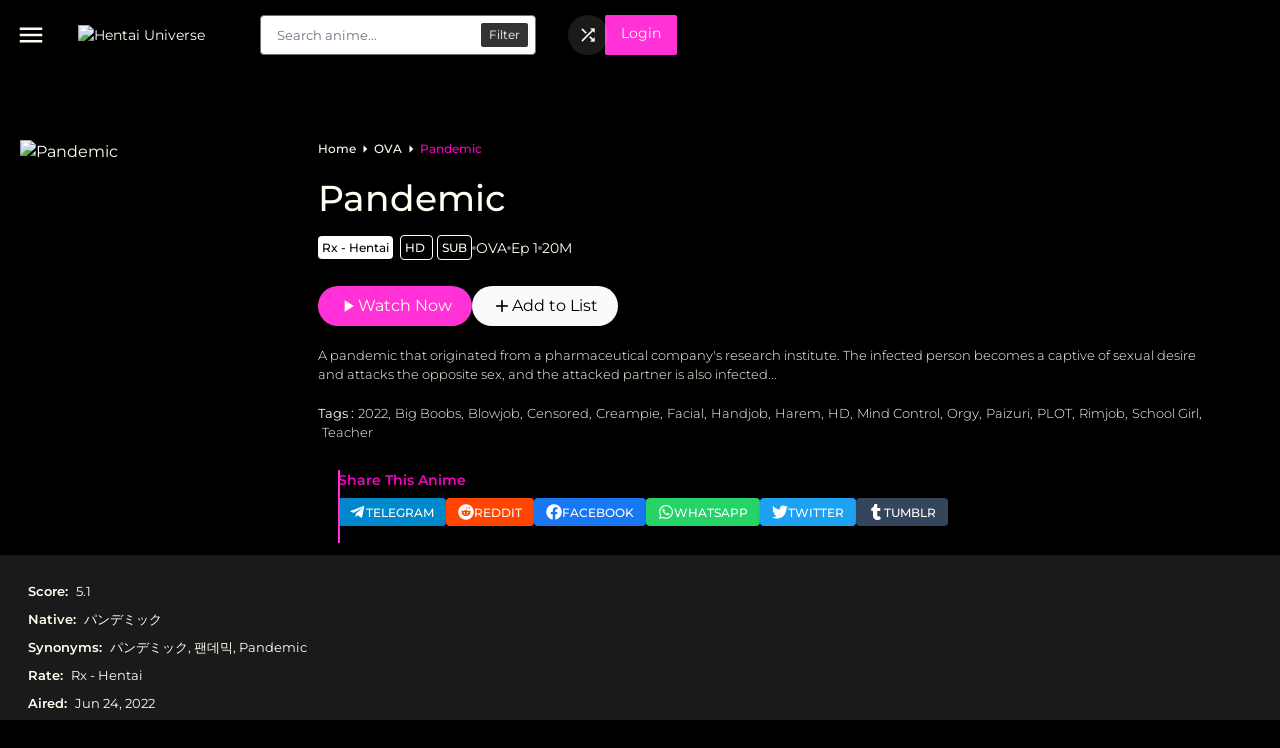

--- FILE ---
content_type: text/html; charset=UTF-8
request_url: https://hentaiuniverse.net/anime/pandemic/
body_size: 16368
content:
<!DOCTYPE html><html lang="en-US"><head><meta charset="UTF-8"><meta name="viewport" content="width=device-width, initial-scale=1.0"><title>Pandemic &#8211; Hentai Universe</title><link rel="preconnect" href="https://fonts.googleapis.com"><link rel="preconnect" href="https://fonts.gstatic.com" crossorigin><meta name='robots' content='max-image-preview:large' /><link rel='preconnect' href='https://bunny-wp-pullzone-0qlrwkuykf.b-cdn.net' /><link rel="alternate" type="application/rss+xml" title="Hentai Universe &raquo; Pandemic Comments Feed" href="https://hentaiuniverse.net/anime/pandemic/feed/" /><link rel="alternate" title="oEmbed (JSON)" type="application/json+oembed" href="https://hentaiuniverse.net/wp-json/oembed/1.0/embed?url=https%3A%2F%2Fhentaiuniverse.net%2Fanime%2Fpandemic%2F" /><link rel="alternate" title="oEmbed (XML)" type="text/xml+oembed" href="https://hentaiuniverse.net/wp-json/oembed/1.0/embed?url=https%3A%2F%2Fhentaiuniverse.net%2Fanime%2Fpandemic%2F&#038;format=xml" /><link data-optimized="2" rel="stylesheet" href="https://hentaiuniverse.net/wp-content/litespeed/css/bbf1043121039bcd811907575d479f9b.css?ver=c9e6d" /> <script type="text/javascript" src="https://hentaiuniverse.net/wp-includes/js/jquery/jquery.min.js?ver=3.7.1" id="jquery-core-js"></script> <link rel="https://api.w.org/" href="https://hentaiuniverse.net/wp-json/" /><link rel="alternate" title="JSON" type="application/json" href="https://hentaiuniverse.net/wp-json/wp/v2/anime/2168" /><link rel="EditURI" type="application/rsd+xml" title="RSD" href="https://hentaiuniverse.net/xmlrpc.php?rsd" /><meta name="generator" content="WordPress 6.9" /><meta name="generator" content="WooCommerce 10.4.3" /><link rel="canonical" href="https://hentaiuniverse.net/anime/pandemic/" /><link rel='shortlink' href='https://hentaiuniverse.net/?p=2168' /><noscript><style>.woocommerce-product-gallery{ opacity: 1 !important; }</style></noscript><link rel="icon" href="https://hentaiuniverse.net/wp-content/uploads/2024/06/Favicon-96x96.png" sizes="32x32" /><link rel="icon" href="https://hentaiuniverse.net/wp-content/uploads/2024/06/Favicon.png" sizes="192x192" /><link rel="apple-touch-icon" href="https://hentaiuniverse.net/wp-content/uploads/2024/06/Favicon.png" /><meta name="msapplication-TileImage" content="https://hentaiuniverse.net/wp-content/uploads/2024/06/Favicon.png" /><style id="kirki-inline-styles"></style></head><body class="wp-singular anime-template-default single single-anime postid-2168 wp-custom-logo wp-theme-kiranime_pro bg-primary text-text-color antialiased font-montserrat theme-kiranime_pro woocommerce-no-js"><div id="history-area"></div><header id="header-data-single"
class="h-[50px] md:h-[70px] bg-primary text-text-color text-sm fixed inset-0 z-999 leading-5 p-0 text-left transition-all duration-200 "><div class="pl-4 sm:px-5 md:px-4 relative w-full max-w-screen flex items-center justify-between h-full"><div class="relative w-full flex items-center h-full"><div data-sidebar-trigger class="cursor-pointer flex items-center">
<span class="material-icons-round text-2xl lg:text-3xl">
menu
</span></div>
<a href="/" id="logo" class="mr-4 md:mr-8 ml-4 md:ml-8 block">
<img class="w-28 min-w-[7rem] md:w-[150px]" src="https://hentaiuniverse.net/wp-content/uploads/2024/06/cropped-Huniverse-Logo2.png.webp" alt="Hentai Universe">
</a><div id="search" class="hidden lg:block lg:w-full lg:max-w-md"><div class="search-content relative"><form action="/search" method="GET" autocomplete="off" class="relative">
<a href="/search"
class="absolute top-2 right-2 text-xs bg-primary bg-opacity-80 px-2 py-1 rounded-sm">Filter</a><input type="text" data-search-ajax-input
class="bg-white rounded text-gray-800 font-medium placeholder:font-normal h-10 leading-normal m-0 overflow-visible py-2 pr-20 pl-4 transition-all duration-150 ease-in-out focus:shadow-md w-full focus:outline-none text-[13px] peer"
name="s_keyword" placeholder="Search anime...">
<button type="submit"
class="absolute top-1 right-16 px-2 py-1 w-max text-primary hidden peer-focus:block">
<span class="material-icons-round text-2xl">
search
</span>
</button></form><div class="bg-tertiary shadow-lg absolute top-10 inset-x-0 z-10 list-none hidden"
data-search-ajax-result><div class="loading-relative" id="search-loading" style="display: none;"><div class="loading"><div class="span1"></div><div class="span2"></div><div class="span3"></div></div></div><div data-search-result-area class="max-h-96 overflow-y-scroll overflow-x-hidden"></div>
<a data-search-view-all href="/search"
class="flex items-center justify-center w-full p-4 text-[13px] font-medium bg-accent-3">
View all results                        <span class="material-icons-round text-lg ml-2">
east
</span>
</a></div></div></div><div class="ml-8 hidden lg:flex items-center gap-2"></div></div><div class="w-full flex items-center justify-start pr-4 lg:w-fit min-w-max lg:gap-4 gap-1"><div class="w-1/3 flex items-center justify-end lg:hidden">
<button data-mobile-search-trigger class="flex items-center">
<span class="material-icons-round text-xl">
search
</span>
</button></div><div title="I'm feeling lucky!" class="w-1/3"><div id="random-anime"
class="relative leading-10 cursor-pointer rounded-full flex items-center justify-center lg:bg-white lg:bg-opacity-10 lg:w-10 lg:h-10">
<span class="material-icons-round text-xl lg:text-[20px]">
shuffle
</span></div></div><span data-login-toggle
class="block rounded-sm bg-accent-3 md:px-4 md:py-2 lg:min-h-[2.5rem] px-2 py-1 cursor-pointer">Login</span></div></div><div data-mobile-search-status="0"
class="w-full pointer-events-none bg-primary bg-opacity-90 pb-2 transform -translate-y-full opacity-0 transition-all duration-200 z-40"><div class="relative w-full px-4"><form action="/search" autocomplete="off"
class="w-full flex items-center justify-center relative">
<a href="/search"
class="w-1/12 h-[30px] rounded-sm flex items-center justify-center bg-overlay">
<span class="material-icons-round text-2xl">
filter_alt
</span>
</a>
<input data-mobile-search-input type="text" class="w-10/12 px-2 py-1 text-sm rounded-sm text-gray-900"
name="keyword" placeholder="Search anime...">
<button type="submit" class="w-1/12 flex items-center px-2 text-accent right-8">
<span class="material-icons-round text-2xl">
search
</span>
</button></form><div class="bg-tertiary shadow-lg absolute top-10 mt-1 inset-x-0 z-10 list-none hidden"
data-mobile-search-result><div data-mobile-search-result-area></div>
<a data-mobile-search-view-all href="/search"
class="flex items-center justify-center w-full p-4 bg-accent-3 text-base">
View all results <svg xmlns="http://www.w3.org/2000/svg"
viewBox="0 0 256 512" class="w-4 h-4 ml-2 inline-block">
<path fill="currentColor"
d="M224.3 273l-136 136c-9.4 9.4-24.6 9.4-33.9 0l-22.6-22.6c-9.4-9.4-9.4-24.6 0-33.9l96.4-96.4-96.4-96.4c-9.4-9.4-9.4-24.6 0-33.9L54.3 103c9.4-9.4 24.6-9.4 33.9 0l136 136c9.5 9.4 9.5 24.6.1 34z" />
</svg></i>
</a></div></div></div></header><div id="login-form" class="fixed inset-0 hidden items-center justify-center z-50"><div data-login-overlay class="bg-black bg-opacity-80 fixed inset-0"></div><div data-login-template class=" absolute top-1/2 transform -translate-y-3/4 md:-translate-y-2/4 md:max-w-sm"
style="width: min(100%, 25rem);"><div
class="relative z-50 h-auto p-8 py-10 overflow-hidden bg-primary rounded-md px-7 w-full container lg:max-w-md md:max-w-xs">
<input type="hidden" name="login_nonce" value="9b83880cce"><h3 class="mb-6 text-2xl font-medium text-center">Sign in to your Account</h3>
<input type="text" name="username"
class="block w-full px-4 py-3 mb-4 text-sm border  border-transparent rounded-lg focus:ring focus:ring-accent-2 focus:outline-none text-primary"
placeholder="Username">
<input type="password" name="password"
class="block w-full px-4 py-3 mb-4 text-sm border  border-transparent rounded-lg focus:ring focus:ring-accent-2 focus:outline-none text-primary"
placeholder="Password"><div class="block">
<button data-login-button class="w-full px-2 py-3 text-sm font-medium text-text-color bg-accent-3 rounded-lg">
Log Me In        </button><div class="text-sm my-4 text-center">
<input type="checkbox" name="remember_me" id="remember_me" class="bg-primary checked:text-accent-2">
<label for="remember_me">Remember me</label></div></div><p data-login-error-info class="w-full mt-4 text-sm text-center text-error"></p><p class="w-full mt-4 text-sm text-center text-accent">Don't have an account? <button
data-kiranime-modal="data-register-template"
class="text-accent-2 underline">Sign up here</button></p><p class="w-full mt-4 text-sm text-center text-accent">
<button data-kiranime-modal="data-recovery-template"
class="text-accent-2 underline">Reset Password</button></p></div></div><div data-register-template class="hidden" style="width: min(100%, 25rem);"><div class="relative z-50 h-auto p-8 py-10 overflow-hidden bg-primary rounded-lg px-7">
<input type="hidden" name="register_nonce" value="1b795a2085"><h3 class="mb-6 text-2xl font-medium text-center">Register New Account</h3>
<input type="text" name="register_username"
class="block w-full px-4 py-3 text-sm mb-4 border  border-transparent rounded-lg focus:ring focus:ring-accent-2 focus:outline-none text-primary"
placeholder="Username">
<input type="email" name="register_email"
class="block w-full px-4 py-3 text-sm mb-4 border  border-transparent rounded-lg focus:ring focus:ring-accent-2 focus:outline-none text-primary"
placeholder="Email">
<input type="password" name="register_password" autocomplete="off"
class="block w-full px-4 py-3 text-sm mb-4 border  border-transparent rounded-lg focus:ring focus:ring-accent-2 focus:outline-none text-primary"
placeholder="Password">
<input type="password" name="register_confirm_password" autocomplete="off"
class="block w-full px-4 py-3 text-sm mb-4 border  border-transparent rounded-lg focus:ring focus:ring-accent-2 focus:outline-none text-primary"
placeholder="Confirm Password"><div class="block">
<button data-register-button
class="w-full px-2 py-3 text-sm font-medium text-text-color bg-accent-3 rounded-lg">
Sign up        </button></div><p data-register-error-info class="w-full mt-4 text-sm text-center text-error"></p><p class="w-full mt-4 text-sm text-center text-accent">
Already have an account?        <button data-kiranime-modal="data-login-template" class="text-accent-2 underline">
Log in here        </button></p></div></div><div data-recovery-template class="hidden" style="width: min(100%, 25rem);"><div
class="relative z-50 h-auto p-8 py-10 overflow-hidden bg-primary rounded-md px-7 w-full container lg:max-w-md md:max-w-xs">
<input type="hidden" name="recovery_nonce" value="4024cd109a"><h3 class="mb-6 text-2xl font-medium text-center">Reset Password</h3>
<input type="text" name="userlogin"
class="block w-full px-4 py-3 mb-4 text-sm border  border-transparent rounded-lg focus:ring focus:ring-accent-2 focus:outline-none text-primary"
placeholder="Email or username">
<input type="password" data-input-recovery-verification name="verification_code"
class="hidden w-full px-4 py-3 mb-4 text-sm border  border-transparent rounded-lg focus:ring focus:ring-accent-2 focus:outline-none text-primary"
placeholder="Verification code">
<input type="password" data-input-recovery-verification name="new_password_recovery"
class="hidden w-full px-4 py-3 mb-4 text-sm border  border-transparent rounded-lg focus:ring focus:ring-accent-2 focus:outline-none text-primary"
placeholder="New Password">
<input type="password" data-input-recovery-verification name="repeat_password_recovery"
class="hidden w-full px-4 py-3 mb-4 text-sm border  border-transparent rounded-lg focus:ring focus:ring-accent-2 focus:outline-none text-primary"
placeholder="Repeat Password"><div class="block">
<button data-recovery-button
class="w-full px-2 py-3 text-sm font-medium text-text-color bg-accent-3 rounded-lg">
Get Verification Code        </button>
<button data-reset-button
class="hidden w-full px-2 py-3 text-sm font-medium text-text-color bg-accent-3 rounded-lg">
Save        </button></div><p data-recovery-error-info class="w-full mt-4 text-sm text-center text-error"></p><div class="flex align-center justify-center gap-4">
<button data-kiranime-modal="data-register-template"
class="text-accent-2 underline">Sign up here</button><div class="w-1 h-full bg-primary"></div>
<button data-kiranime-modal="data-login-template"
class="text-accent-2 underline">Log in here</button></div></div></div></div><div data-sidebar-overlay class="hidden fixed inset-0 bg-primary bg-opacity-50 z-39"></div><div data-sidebar
class="w-full max-w-xs lg:w-72 fixed inset-0 transform -translate-x-full transition-transform duration-150 ease-in-out h-full bg-primary z-999 overflow-y-auto overflow-x-hidden"><div data-sidebar-closer
class="cursor-pointer px-4 py-2 rounded-full w-max max-w-max flex items-center gap-3 bg-white bg-opacity-20 font-medium text-sm my-5 mx-3">
<svg xmlns="http://www.w3.org/2000/svg" viewBox="0 0 448 512" class="w-4 h-4">
<path fill="currentColor"
d="M257.5 445.1l-22.2 22.2c-9.4 9.4-24.6 9.4-33.9 0L7 273c-9.4-9.4-9.4-24.6 0-33.9L201.4 44.7c9.4-9.4 24.6-9.4 33.9 0l22.2 22.2c9.5 9.5 9.3 25-.4 34.3L136.6 216H424c13.3 0 24 10.7 24 24v32c0 13.3-10.7 24-24 24H136.6l120.5 114.8c9.8 9.3 10 24.8.4 34.3z" />
</svg>
Close Menu</div><div class="mt-5 min-h-full" data-default-header><div class="w-full p-2"><ul id="menu-header-menu" class="flex flex-col text-sm p-0 m-0 menu-header-side"><li id="menu-item-78" class="menu-item menu-item-type-post_type menu-item-object-page menu-item-78"><a class="nav-link"href="https://hentaiuniverse.net/az-list/">A-Z Anime List</a></li><li id="menu-item-79" class="menu-item menu-item-type-post_type menu-item-object-page menu-item-79"><a class="nav-link"href="https://hentaiuniverse.net/search/">Advanced Search</a></li><li id="menu-item-76" class="menu-item menu-item-type-post_type menu-item-object-page menu-item-76"><a class="nav-link"href="https://hentaiuniverse.net/my-account/">My account</a></li><li id="menu-item-77" class="menu-item menu-item-type-post_type menu-item-object-page menu-item-77"><a class="nav-link"href="https://hentaiuniverse.net/news/">News</a></li><li id="menu-item-2801" class="menu-item menu-item-type-taxonomy menu-item-object-post_tag menu-item-2801"><a class="nav-link"href="https://hentaiuniverse.net/tag/1990/">1990</a></li><li id="menu-item-2802" class="menu-item menu-item-type-taxonomy menu-item-object-post_tag menu-item-2802"><a class="nav-link"href="https://hentaiuniverse.net/tag/1991/">1991</a></li><li id="menu-item-2803" class="menu-item menu-item-type-taxonomy menu-item-object-post_tag menu-item-2803"><a class="nav-link"href="https://hentaiuniverse.net/tag/1993/">1993</a></li><li id="menu-item-2794" class="menu-item menu-item-type-taxonomy menu-item-object-post_tag menu-item-2794"><a class="nav-link"href="https://hentaiuniverse.net/tag/1994/">1994</a></li><li id="menu-item-2800" class="menu-item menu-item-type-taxonomy menu-item-object-post_tag menu-item-2800"><a class="nav-link"href="https://hentaiuniverse.net/tag/1995/">1995</a></li><li id="menu-item-2797" class="menu-item menu-item-type-taxonomy menu-item-object-post_tag menu-item-2797"><a class="nav-link"href="https://hentaiuniverse.net/tag/1996/">1996</a></li><li id="menu-item-2796" class="menu-item menu-item-type-taxonomy menu-item-object-post_tag menu-item-2796"><a class="nav-link"href="https://hentaiuniverse.net/tag/1997/">1997</a></li><li id="menu-item-2799" class="menu-item menu-item-type-taxonomy menu-item-object-post_tag menu-item-2799"><a class="nav-link"href="https://hentaiuniverse.net/tag/1998/">1998</a></li><li id="menu-item-2798" class="menu-item menu-item-type-taxonomy menu-item-object-post_tag menu-item-2798"><a class="nav-link"href="https://hentaiuniverse.net/tag/1999/">1999</a></li><li id="menu-item-2795" class="menu-item menu-item-type-taxonomy menu-item-object-post_tag menu-item-2795"><a class="nav-link"href="https://hentaiuniverse.net/tag/2000/">2000</a></li><li id="menu-item-5376" class="menu-item menu-item-type-taxonomy menu-item-object-post_tag menu-item-5376"><a class="nav-link"href="https://hentaiuniverse.net/tag/2001/">2001</a></li><li id="menu-item-5377" class="menu-item menu-item-type-taxonomy menu-item-object-post_tag menu-item-5377"><a class="nav-link"href="https://hentaiuniverse.net/tag/2002/">2002</a></li><li id="menu-item-5378" class="menu-item menu-item-type-taxonomy menu-item-object-post_tag menu-item-5378"><a class="nav-link"href="https://hentaiuniverse.net/tag/2003/">2003</a></li><li id="menu-item-5379" class="menu-item menu-item-type-taxonomy menu-item-object-post_tag menu-item-5379"><a class="nav-link"href="https://hentaiuniverse.net/tag/2004/">2004</a></li><li id="menu-item-5380" class="menu-item menu-item-type-taxonomy menu-item-object-post_tag menu-item-5380"><a class="nav-link"href="https://hentaiuniverse.net/tag/2005/">2005</a></li><li id="menu-item-5381" class="menu-item menu-item-type-taxonomy menu-item-object-post_tag menu-item-5381"><a class="nav-link"href="https://hentaiuniverse.net/tag/2006/">2006</a></li><li id="menu-item-5382" class="menu-item menu-item-type-taxonomy menu-item-object-post_tag menu-item-5382"><a class="nav-link"href="https://hentaiuniverse.net/tag/2007/">2007</a></li><li id="menu-item-5383" class="menu-item menu-item-type-taxonomy menu-item-object-post_tag menu-item-5383"><a class="nav-link"href="https://hentaiuniverse.net/tag/2008/">2008</a></li><li id="menu-item-5384" class="menu-item menu-item-type-taxonomy menu-item-object-post_tag menu-item-5384"><a class="nav-link"href="https://hentaiuniverse.net/tag/2009/">2009</a></li><li id="menu-item-5385" class="menu-item menu-item-type-taxonomy menu-item-object-post_tag menu-item-5385"><a class="nav-link"href="https://hentaiuniverse.net/tag/2010/">2010</a></li><li id="menu-item-5386" class="menu-item menu-item-type-taxonomy menu-item-object-post_tag menu-item-5386"><a class="nav-link"href="https://hentaiuniverse.net/tag/2011/">2011</a></li><li id="menu-item-5387" class="menu-item menu-item-type-taxonomy menu-item-object-post_tag menu-item-5387"><a class="nav-link"href="https://hentaiuniverse.net/tag/2012/">2012</a></li><li id="menu-item-5388" class="menu-item menu-item-type-taxonomy menu-item-object-post_tag menu-item-5388"><a class="nav-link"href="https://hentaiuniverse.net/tag/2013/">2013</a></li><li id="menu-item-5389" class="menu-item menu-item-type-taxonomy menu-item-object-post_tag menu-item-5389"><a class="nav-link"href="https://hentaiuniverse.net/tag/2014/">2014</a></li><li id="menu-item-5390" class="menu-item menu-item-type-taxonomy menu-item-object-post_tag menu-item-5390"><a class="nav-link"href="https://hentaiuniverse.net/tag/2015/">2015</a></li><li id="menu-item-5391" class="menu-item menu-item-type-taxonomy menu-item-object-post_tag menu-item-5391"><a class="nav-link"href="https://hentaiuniverse.net/tag/2016/">2016</a></li><li id="menu-item-5392" class="menu-item menu-item-type-taxonomy menu-item-object-post_tag menu-item-5392"><a class="nav-link"href="https://hentaiuniverse.net/tag/2017/">2017</a></li><li id="menu-item-5393" class="menu-item menu-item-type-taxonomy menu-item-object-post_tag menu-item-5393"><a class="nav-link"href="https://hentaiuniverse.net/tag/2018/">2018</a></li><li id="menu-item-5394" class="menu-item menu-item-type-taxonomy menu-item-object-post_tag menu-item-5394"><a class="nav-link"href="https://hentaiuniverse.net/tag/2019/">2019</a></li><li id="menu-item-5395" class="menu-item menu-item-type-taxonomy menu-item-object-post_tag menu-item-5395"><a class="nav-link"href="https://hentaiuniverse.net/tag/2020/">2020</a></li><li id="menu-item-5396" class="menu-item menu-item-type-taxonomy menu-item-object-post_tag menu-item-5396"><a class="nav-link"href="https://hentaiuniverse.net/tag/2021/">2021</a></li><li id="menu-item-5397" class="menu-item menu-item-type-taxonomy menu-item-object-post_tag menu-item-5397"><a class="nav-link"href="https://hentaiuniverse.net/tag/2022/">2022</a></li><li id="menu-item-5398" class="menu-item menu-item-type-taxonomy menu-item-object-post_tag menu-item-5398"><a class="nav-link"href="https://hentaiuniverse.net/tag/2023/">2023</a></li><li id="menu-item-5473" class="menu-item menu-item-type-taxonomy menu-item-object-post_tag menu-item-5473"><a class="nav-link"href="https://hentaiuniverse.net/tag/2024/">2024</a></li></ul></div><li class="menu-item menu-item-type-post_type">
<span class="nav-link px-4 py-2 text-lg block mb-2">
Genre    </span><ul class="grid grid-cols-2"><li class="inline-block col-span-1 text-xs font-semibold font-montserrat genre-list">
<a class="block py-2 px-4 whitespace-nowrap overflow-ellipsis max-w-full rounded"
href="https://hentaiuniverse.net/genre/action/">Action</a></li><li class="inline-block col-span-1 text-xs font-semibold font-montserrat genre-list">
<a class="block py-2 px-4 whitespace-nowrap overflow-ellipsis max-w-full rounded"
href="https://hentaiuniverse.net/genre/comedy/">Comedy</a></li><li class="inline-block col-span-1 text-xs font-semibold font-montserrat genre-list">
<a class="block py-2 px-4 whitespace-nowrap overflow-ellipsis max-w-full rounded"
href="https://hentaiuniverse.net/genre/ecchi/">Ecchi</a></li><li class="inline-block col-span-1 text-xs font-semibold font-montserrat genre-list">
<a class="block py-2 px-4 whitespace-nowrap overflow-ellipsis max-w-full rounded"
href="https://hentaiuniverse.net/genre/erotica/">Erotica</a></li><li class="inline-block col-span-1 text-xs font-semibold font-montserrat genre-list">
<a class="block py-2 px-4 whitespace-nowrap overflow-ellipsis max-w-full rounded"
href="https://hentaiuniverse.net/genre/fantasy/">Fantasy</a></li><li class="inline-block col-span-1 text-xs font-semibold font-montserrat genre-list">
<a class="block py-2 px-4 whitespace-nowrap overflow-ellipsis max-w-full rounded"
href="https://hentaiuniverse.net/genre/hentai/">Hentai</a></li><li class="inline-block col-span-1 text-xs font-semibold font-montserrat genre-list">
<a class="block py-2 px-4 whitespace-nowrap overflow-ellipsis max-w-full rounded"
href="https://hentaiuniverse.net/genre/horror/">Horror</a></li><li class="inline-block col-span-1 text-xs font-semibold font-montserrat genre-list">
<a class="block py-2 px-4 whitespace-nowrap overflow-ellipsis max-w-full rounded"
href="https://hentaiuniverse.net/genre/romance/">Romance</a></li><li class="inline-block col-span-1 text-xs font-semibold font-montserrat genre-list">
<a class="block py-2 px-4 whitespace-nowrap overflow-ellipsis max-w-full rounded"
href="https://hentaiuniverse.net/genre/sci-fi/">Sci-fi</a></li><li class="inline-block col-span-1 text-xs font-semibold font-montserrat genre-list">
<a class="block py-2 px-4 whitespace-nowrap overflow-ellipsis max-w-full rounded"
href="https://hentaiuniverse.net/genre/softcore/">Softcore</a></li><li class="inline-block col-span-1 text-xs font-semibold font-montserrat genre-list">
<a class="block py-2 px-4 whitespace-nowrap overflow-ellipsis max-w-full rounded"
href="https://hentaiuniverse.net/genre/yuri/">Yuri</a></li></ul></li></div></div><main class="max-w-screen min-h-screen overflow-visible overflow-x-hidden z-40 mb-10"><div role="heading" class="relative h-full min-h-100 pt-[70px] md:pt-[140px] pb-17"><div class="bg-cover bg-center opacity-30 blur-xl absolute inset-0 z-0"
style="background-image: url('https://bunny-wp-pullzone-0qlrwkuykf.b-cdn.net/wp-content/uploads/2024/08/pandemic.jpg');"></div><div
class="xl:pl-16 px-5 w-full xl:w-9/12 h-auto flex flex-col sm:flex-row items-center justify-center sm:items-start sm:justify-start gap-10 z-10 relative sm:mb-10 lg:mb-0"><div class="xl:w-[17rem] lg:w-[24%] max-w-[310px] w-[12.5rem] sm:w-1/4 flex-shrink-0">
<img class="w-max h-auto rounded-sm shadow-sm " src="https://hentaiuniverse.net/wp-content/uploads/2024/08/pandemic-1-cv1.png" alt="Pandemic"
style="max-width: -webkit-fill-available;"></div><div class="xl:w-full w-full sm:w-3/4 md:pr-0 lg:pr-10 text-center sm:text-left"><nav aria-label="Breadcrumb" class="text-xs font-medium mb-5 hidden lg:block"><ol class="flex gap-2 items-center flex-wrap"><li>
<a href="/">
Home                        </a></li>
<span class="material-icons-round text-lg">
arrow_right
</span><li>
<a class="uppercase" href="https://hentaiuniverse.net/anime-type/ova/">
OVA                        </a></li>
<span class="material-icons-round text-lg">
arrow_right
</span><li>
<a href="https://hentaiuniverse.net/anime/pandemic/" aria-current="page" class="text-accent">
Pandemic                        </a></li></ol></nav><h2 class="md:text-4xl text-xl leading-tight font-medium mb-5">
Pandemic</h2><ul class="flex items-center justify-center flex-wrap lg:flex-nowrap sm:justify-start gap-2 mb-7 text-sm"><li class="space-x-1 text-xs">
<span class="p-1 bg-white rounded text-black font-medium">Rx - Hentai</span>
<span class="p-1 rounded border border-white font-medium">
HD                    </span>
<span class="p-1 rounded border border-white font-medium">
SUB                    </span></li><li><div class="w-1 h-1 bg-gray-500 rounded-full"></div></li><li>
<a class="uppercase" href="https://hentaiuniverse.net/anime-type/ova/">
OVA                    </a></li><li><div class="w-1 h-1 bg-gray-500 rounded-full"></div></li><li>
<a href="https://hentaiuniverse.net/watch/pandemic-episode-1/">
Ep 1                    </a></li><li><div class="w-1 h-1 bg-gray-500 rounded-full"></div></li><li>
<span>
20M                    </span></li></ul><div class="flex items-center justify-center sm:justify-start gap-2 mb-5 relative">
<a href="https://hentaiuniverse.net/watch/pandemic-episode-1/"
class="flex items-center gap-1 text-sm md:text-base justify-center md:justify-start px-3 md:px-5 py-2 bg-accent-3 rounded-full">
<span class="material-icons-round text-xl">
play_arrow
</span>
Watch Now                </a>
<span data-anime-tippy-add-list="2168"
class="flex items-center cursor-pointer gap-1 text-sm md:text-base justify-center md:justify-start px-3 md:px-5 py-2 bg-gray-50 rounded-full text-primary">
<span class="material-icons-round text-xl">
add
</span>
Add to List                </span></div><div class="font-light text-spec hidden sm:block"><div data-synopsis class="line-clamp-3 ">
A pandemic that originated from a pharmaceutical company's research institute. The infected person becomes a captive of sexual desire and attacks the opposite sex, and the attacked partner is also infected...</div><div class="mt-5 flex items-center justify-start flex-wrap">
<strong>Tags :</strong>                     <a class="ml-1"
href="https://hentaiuniverse.net/tag/2022/">2022</a>,                                        <a class="ml-1"
href="https://hentaiuniverse.net/tag/big-boobs/">Big Boobs</a>,                                        <a class="ml-1"
href="https://hentaiuniverse.net/tag/blowjob/">Blowjob</a>,                                        <a class="ml-1"
href="https://hentaiuniverse.net/tag/censored/">Censored</a>,                                        <a class="ml-1"
href="https://hentaiuniverse.net/tag/creampie/">Creampie</a>,                                        <a class="ml-1"
href="https://hentaiuniverse.net/tag/facial/">Facial</a>,                                        <a class="ml-1"
href="https://hentaiuniverse.net/tag/handjob/">Handjob</a>,                                        <a class="ml-1"
href="https://hentaiuniverse.net/tag/harem/">Harem</a>,                                        <a class="ml-1"
href="https://hentaiuniverse.net/tag/hd/">HD</a>,                                        <a class="ml-1"
href="https://hentaiuniverse.net/tag/mind-control/">Mind Control</a>,                                        <a class="ml-1"
href="https://hentaiuniverse.net/tag/orgy/">Orgy</a>,                                        <a class="ml-1"
href="https://hentaiuniverse.net/tag/paizuri/">Paizuri</a>,                                        <a class="ml-1"
href="https://hentaiuniverse.net/tag/plot/">PLOT</a>,                                        <a class="ml-1"
href="https://hentaiuniverse.net/tag/rimjob/">Rimjob</a>,                                        <a class="ml-1"
href="https://hentaiuniverse.net/tag/school-girl/">School Girl</a>,                                        <a class="ml-1"
href="https://hentaiuniverse.net/tag/teacher/">Teacher</a></div></div><div class="w-full py-5 bg-opacity-100 hidden md:block gap-5 items-end"><div
class=" w-6/12 text-left pl-5 before:absolute before:hidden lg:before:block before:inset-0 before:h-full before:w-0.5 before:bg-accent-3 relative py-2">
<span class="text-sm font-semibold block text-accent mb-2">
Share This Anime                    </span><div class="grid grid-cols-3 lg:inline-flex gap-2 pr-3 md:pr-0" role="group">
<a href="https://t.me/share/url?url=https://hentaiuniverse.net/anime/pandemic&text=Pandemic" style="background-color: #0088cc;"
class="rounded flex items-center justify-center gap-[6px] px-5 md:px-3 py-1.5 text-white font-medium text-xs leading-tight uppercase focus:outline-none focus:ring-0 hover:brightness-75 transition duration-150 ease-in-out shadow-md hover:shadow-lg focus:shadow-lg"><svg xmlns="http://www.w3.org/2000/svg" fill="currentColor" class="w-4 h-4" viewBox="0 0 496 512">
<path d="M446.7 98.6l-67.6 318.8c-5.1 22.5-18.4 28.1-37.3 17.5l-103-75.9-49.7 47.8c-5.5 5.5-10.1 10.1-20.7 10.1l7.4-104.9 190.9-172.5c8.3-7.4-1.8-11.5-12.9-4.1L117.8 284 16.2 252.2c-22.1-6.9-22.5-22.1 4.6-32.7L418.2 66.4c18.4-6.9 34.5 4.1 28.5 32.2z" />
</svg>
<span class="hidden md:inline-block">telegram</span>
</a>
<a href="https://reddit.com/submit?url=https://hentaiuniverse.net/anime/pandemic&title=Pandemic" style="background-color: #ff4500;"
class="rounded flex items-center justify-center gap-[6px] px-5 md:px-3 py-1.5 text-white font-medium text-xs leading-tight uppercase focus:outline-none focus:ring-0 hover:brightness-75 transition duration-150 ease-in-out shadow-md hover:shadow-lg focus:shadow-lg"><svg xmlns="http://www.w3.org/2000/svg" fill="currentColor" class="w-4 h-4" viewBox="0 0 512 512">
<path d="M201.5 305.5c-13.8 0-24.9-11.1-24.9-24.6 0-13.8 11.1-24.9 24.9-24.9 13.6 0 24.6 11.1 24.6 24.9 0 13.6-11.1 24.6-24.6 24.6zM504 256c0 137-111 248-248 248S8 393 8 256 119 8 256 8s248 111 248 248zm-132.3-41.2c-9.4 0-17.7 3.9-23.8 10-22.4-15.5-52.6-25.5-86.1-26.6l17.4-78.3 55.4 12.5c0 13.6 11.1 24.6 24.6 24.6 13.8 0 24.9-11.3 24.9-24.9s-11.1-24.9-24.9-24.9c-9.7 0-18 5.8-22.1 13.8l-61.2-13.6c-3-.8-6.1 1.4-6.9 4.4l-19.1 86.4c-33.2 1.4-63.1 11.3-85.5 26.8-6.1-6.4-14.7-10.2-24.1-10.2-34.9 0-46.3 46.9-14.4 62.8-1.1 5-1.7 10.2-1.7 15.5 0 52.6 59.2 95.2 132 95.2 73.1 0 132.3-42.6 132.3-95.2 0-5.3-.6-10.8-1.9-15.8 31.3-16 19.8-62.5-14.9-62.5zM302.8 331c-18.2 18.2-76.1 17.9-93.6 0-2.2-2.2-6.1-2.2-8.3 0-2.5 2.5-2.5 6.4 0 8.6 22.8 22.8 87.3 22.8 110.2 0 2.5-2.2 2.5-6.1 0-8.6-2.2-2.2-6.1-2.2-8.3 0zm7.7-75c-13.6 0-24.6 11.1-24.6 24.9 0 13.6 11.1 24.6 24.6 24.6 13.8 0 24.9-11.1 24.9-24.6 0-13.8-11-24.9-24.9-24.9z" />
</svg>
<span class="hidden md:inline-block">reddit</span>
</a>
<a href="https://www.facebook.com/sharer.php?u=https://hentaiuniverse.net/anime/pandemic" style="background-color: #1877f2;"
class="rounded flex items-center justify-center gap-[6px] px-5 md:px-3 py-1.5 text-white font-medium text-xs leading-tight uppercase focus:outline-none focus:ring-0 hover:brightness-75 transition duration-150 ease-in-out shadow-md hover:shadow-lg focus:shadow-lg"><svg xmlns="http://www.w3.org/2000/svg" fill="currentColor" class="w-4 h-4" viewBox="0 0 512 512">
<path d="M504 256C504 119 393 8 256 8S8 119 8 256c0 123.78 90.69 226.38 209.25 245V327.69h-63V256h63v-54.64c0-62.15 37-96.48 93.67-96.48 27.14 0 55.52 4.84 55.52 4.84v61h-31.28c-30.8 0-40.41 19.12-40.41 38.73V256h68.78l-11 71.69h-57.78V501C413.31 482.38 504 379.78 504 256z" />
</svg>
<span class="hidden md:inline-block">facebook</span>
</a>
<a href="whatsapp://send/?text=Pandemic%20https://hentaiuniverse.net/anime/pandemic" style="background-color: #25D366;"
class="rounded flex items-center justify-center gap-[6px] px-5 md:px-3 py-1.5 text-white font-medium text-xs leading-tight uppercase focus:outline-none focus:ring-0 hover:brightness-75 transition duration-150 ease-in-out shadow-md hover:shadow-lg focus:shadow-lg"><svg xmlns="http://www.w3.org/2000/svg" fill="currentColor" class="w-4 h-4" viewBox="0 0 448 512">
<path d="M380.9 97.1C339 55.1 283.2 32 223.9 32c-122.4 0-222 99.6-222 222 0 39.1 10.2 77.3 29.6 111L0 480l117.7-30.9c32.4 17.7 68.9 27 106.1 27h.1c122.3 0 224.1-99.6 224.1-222 0-59.3-25.2-115-67.1-157zm-157 341.6c-33.2 0-65.7-8.9-94-25.7l-6.7-4-69.8 18.3L72 359.2l-4.4-7c-18.5-29.4-28.2-63.3-28.2-98.2 0-101.7 82.8-184.5 184.6-184.5 49.3 0 95.6 19.2 130.4 54.1 34.8 34.9 56.2 81.2 56.1 130.5 0 101.8-84.9 184.6-186.6 184.6zm101.2-138.2c-5.5-2.8-32.8-16.2-37.9-18-5.1-1.9-8.8-2.8-12.5 2.8-3.7 5.6-14.3 18-17.6 21.8-3.2 3.7-6.5 4.2-12 1.4-32.6-16.3-54-29.1-75.5-66-5.7-9.8 5.7-9.1 16.3-30.3 1.8-3.7.9-6.9-.5-9.7-1.4-2.8-12.5-30.1-17.1-41.2-4.5-10.8-9.1-9.3-12.5-9.5-3.2-.2-6.9-.2-10.6-.2-3.7 0-9.7 1.4-14.8 6.9-5.1 5.6-19.4 19-19.4 46.3 0 27.3 19.9 53.7 22.6 57.4 2.8 3.7 39.1 59.7 94.8 83.8 35.2 15.2 49 16.5 66.6 13.9 10.7-1.6 32.8-13.4 37.4-26.4 4.6-13 4.6-24.1 3.2-26.4-1.3-2.5-5-3.9-10.5-6.6z" />
</svg>
<span class="hidden md:inline-block">whatsapp</span>
</a>
<a href="https://twitter.com/intent/tweet?url=https://hentaiuniverse.net/anime/pandemic&text=Pandemic" style="background-color: #1da1f2;"
class="rounded flex items-center justify-center gap-[6px] px-5 md:px-3 py-1.5 text-white font-medium text-xs leading-tight uppercase focus:outline-none focus:ring-0 hover:brightness-75 transition duration-150 ease-in-out shadow-md hover:shadow-lg focus:shadow-lg"><svg xmlns="http://www.w3.org/2000/svg" fill="currentColor" class="w-4 h-4" viewBox="0 0 512 512">
<path d="M459.37 151.716c.325 4.548.325 9.097.325 13.645 0 138.72-105.583 298.558-298.558 298.558-59.452 0-114.68-17.219-161.137-47.106 8.447.974 16.568 1.299 25.34 1.299 49.055 0 94.213-16.568 130.274-44.832-46.132-.975-84.792-31.188-98.112-72.772 6.498.974 12.995 1.624 19.818 1.624 9.421 0 18.843-1.3 27.614-3.573-48.081-9.747-84.143-51.98-84.143-102.985v-1.299c13.969 7.797 30.214 12.67 47.431 13.319-28.264-18.843-46.781-51.005-46.781-87.391 0-19.492 5.197-37.36 14.294-52.954 51.655 63.675 129.3 105.258 216.365 109.807-1.624-7.797-2.599-15.918-2.599-24.04 0-57.828 46.782-104.934 104.934-104.934 30.213 0 57.502 12.67 76.67 33.137 23.715-4.548 46.456-13.32 66.599-25.34-7.798 24.366-24.366 44.833-46.132 57.827 21.117-2.273 41.584-8.122 60.426-16.243-14.292 20.791-32.161 39.308-52.628 54.253z" />
</svg>
<span class="hidden md:inline-block">twitter</span>
</a>
<a href="https://www.tumblr.com/widgets/share/tool?canonicalUrl=https://hentaiuniverse.net/anime/pandemic&title=Pandemic" style="background-color: #35465c;"
class="rounded flex items-center justify-center gap-[6px] px-5 md:px-3 py-1.5 text-white font-medium text-xs leading-tight uppercase focus:outline-none focus:ring-0 hover:brightness-75 transition duration-150 ease-in-out shadow-md hover:shadow-lg focus:shadow-lg"><svg xmlns="http://www.w3.org/2000/svg" fill="currentColor" class="w-4 h-4" viewBox="0 0 320 512">
<path d="M309.8 480.3c-13.6 14.5-50 31.7-97.4 31.7-120.8 0-147-88.8-147-140.6v-144H17.9c-5.5 0-10-4.5-10-10v-68c0-7.2 4.5-13.6 11.3-16 62-21.8 81.5-76 84.3-117.1.8-11 6.5-16.3 16.1-16.3h70.9c5.5 0 10 4.5 10 10v115.2h83c5.5 0 10 4.4 10 9.9v81.7c0 5.5-4.5 10-10 10h-83.4V360c0 34.2 23.7 53.6 68 35.8 4.8-1.9 9-3.2 12.7-2.2 3.5.9 5.8 3.4 7.4 7.9l22 64.3c1.8 5 3.3 10.6-.4 14.5z" />
</svg>
<span class="hidden md:inline-block">tumblr</span>
</a></div></div></div></div></div><section
class="xl:absolute relative xl:top-0 xl:right-0 w-full py-5 xl:py-0 xl:max-w-xs bottom-0 bg-white bg-opacity-10 xl:w-79 space-y-1 flex flex-col justify-center text-sm font-medium px-7"><div class="leading-6 sm:hidden">
<span class="font-semibold mr-1 block">Overview:</span>
<span
class="block w-full max-h-24 overflow-scroll my-3 overflow-x-hidden text-xs text-gray-200">A pandemic that originated from a pharmaceutical company's research institute. The infected person becomes a captive of sexual desire and attacks the opposite sex, and the attacked partner is also infected...</span></div><section class="max-h-full overflow-auto custom-scrollbar lg:max-h-[70%] lg:mt-8"><ul class="text-[13px]"><li class="list-none mb-1">
<span class="font-semibold mr-1  leading-6">
Score:
</span>
<span class=" font-normal leading-6">
5.1                    </span></li><li class="list-none mb-1">
<span class="font-semibold mr-1  leading-6">
Native:
</span>
<span class=" font-normal leading-6">
パンデミック                    </span></li><li class="list-none mb-1">
<span class="font-semibold mr-1  leading-6">
Synonyms:
</span>
<span class=" font-normal leading-6">
パンデミック, 팬데믹, Pandemic                    </span></li><li class="list-none mb-1">
<span class="font-semibold mr-1  leading-6">
Rate:
</span>
<span class=" font-normal leading-6">
Rx - Hentai                    </span></li><li class="list-none mb-1">
<span class="font-semibold mr-1  leading-6">
Aired:
</span>
<span class=" font-normal leading-6">
Jun 24, 2022                    </span></li><li class="list-none mb-1">
<span class="font-semibold mr-1  leading-6">
Duration:
</span>
<span class=" font-normal leading-6">
20M                    </span></li><li class="list-none mb-1">
<span class="font-semibold mr-1  leading-6">
Episodes:
</span>
<span class=" font-normal leading-6">
1                    </span></li><li class="list-none mb-1">
<span class="font-semibold mr-1  leading-6">
Name:
</span>
<span class=" font-normal leading-6">
Pandemic                    </span></li><li
class="list-none py-2 border-y border-white border-opacity-10">
<span class="font-semibold mr-1 leading-6">Genre:</span>
<span class="leading-6">
<a href="https://hentaiuniverse.net/genre/hentai/"
class="inline-block rounded-md border border-white hover:border-accent-2 hover:text-accent px-2 my-[1.5px] transition-colors duration-200 ease-in-out border-opacity-30 hover:border-opacity-100">
Hentai                        </a>
</span></li><li
class="list-none ">
<span class="font-semibold mr-1 leading-6">Producer:</span>
<span class="leading-6">
<a href="https://hentaiuniverse.net/producer/mousou-jitsugen-media/"
class="font-normal leading-6 hover:text-accent transition-colors duration-200 ease-in-out ">
Mousou jitsugen media                        </a>                                            </span></li></ul></section></section></div><div class="lg:flex gap-10 space-y-5 lg:space-y-0 lg:px-10 px-5 lg:py-10 py-5"><section class="flex-auto lg:w-9/12 w-full"><div class='w-full my-2 sm:my-5'></div><section class="space-y-5 mb-5"><div class="flex items-center justify-between"><h2 class="font-semibold col-span-full text-accent-2 text-2xl leading-loose">
Episodes</h2><div class="swiper-navigation navigate-episode-list-data flex items-center justify-between gap-1 w-max"><div
class="navigate-episode-list-prev flex items-center justify-center cursor-pointer group py-1 px-2 rounded-l hover:bg-accent-2 hover:text-text-color">
<span class="material-icons-round text-xl lg:text-2xl">
navigate_before
</span></div><div
class="navigate-episode-list-next flex items-center cursor-pointer group py-1 px-2 rounded-r hover:bg-accent-2 hover:text-text-color">
<span class="material-icons-round text-xl lg:text-2xl">
navigate_next
</span></div></div></div><div id="episode-list-data"></div></section><div class='w-full my-2 sm:my-5'></div><section></section><div class="py-5 my-5"><div id="comments" class="comments-area my-8"><div id="respond" class="comment-respond"><h3 id="reply-title" class="comment-reply-title">Leave a Reply <small><a rel="nofollow" id="cancel-comment-reply-link" href="/anime/pandemic/#respond" style="display:none;">Cancel reply</a></small></h3><form action="https://hentaiuniverse.net/wp-comments-post.php" method="post" id="commentform" class="comment-form"><p class="comment-notes"><span id="email-notes">Your email address will not be published.</span> <span class="required-field-message">Required fields are marked <span class="required">*</span></span></p><textarea id="comment" name="comment" class="bg-tertiary border-none outline-none focus:ring ring-accent-3 my-2 w-full py-2 px-3 rounded" aria-required="true" row="7"></textarea><p class="comment-form-author"><label for="author">Name <span class="required">*</span></label> <input id="author" name="author" type="text" value="" size="30" maxlength="245" autocomplete="name" required /></p><p class="comment-form-email"><label for="email">Email <span class="required">*</span></label> <input id="email" name="email" type="email" value="" size="30" maxlength="100" aria-describedby="email-notes" autocomplete="email" required /></p><p class="comment-form-url"><label for="url">Website</label> <input id="url" name="url" type="url" value="" size="30" maxlength="200" autocomplete="url" /></p><p class="comment-form-cookies-consent"><input id="wp-comment-cookies-consent" name="wp-comment-cookies-consent" type="checkbox" value="yes" /> <label for="wp-comment-cookies-consent">Save my name, email, and website in this browser for the next time I comment.</label></p><p class="form-submit"><input name="submit" type="submit" id="submit" class="bg-accent-3 hover:bg-accent-4 text-text-color cursor-pointer rounded font-medium text-[0.925rem] py-2 px-4" value="Post Comment" /> <input type='hidden' name='comment_post_ID' value='2168' id='comment_post_ID' />
<input type='hidden' name='comment_parent' id='comment_parent' value='0' /></p></form></div></div></div><section><div class="w-full mb-4 flex items-center justify-between mt-10 px-4 md:px-0"><div class="mr-4 flex justify-between items-center w-full"><h2 class="text-base md:text-xl lg:text-2xl md:leading-10 font-semibold p-0 m-0 text-accent">
Recomended For You!</h2></div></div><section class="grid grid-anime-auto gap-2 sm:gap-4 justify-evenly w-11/12 mx-auto md:w-full flex-auto"><div class="w-full bg-gradient-to-t from-primary to-transparent rounded shadow shadow-primary"><div class="block relative w-full group kira-anime add-rem overflow-hidden">
<img width="320" height="456" src="https://hentaiuniverse.net/wp-content/uploads/2024/06/majo-wa-kekkyoku-sono-kyaku-to-the-animation-320x456.jpg" class="absolute inset-0 object-cover w-full h-full rounded shadow wp-post-image" alt="" decoding="async" fetchpriority="high" srcset="https://hentaiuniverse.net/wp-content/uploads/2024/06/majo-wa-kekkyoku-sono-kyaku-to-the-animation-320x456.jpg 320w, https://hentaiuniverse.net/wp-content/uploads/2024/06/majo-wa-kekkyoku-sono-kyaku-to-the-animation-96x137.jpg 96w, https://hentaiuniverse.net/wp-content/uploads/2024/06/majo-wa-kekkyoku-sono-kyaku-to-the-animation.jpg 400w" sizes="(max-width: 320px) 100vw, 320px" /><div class="absolute inset-0 top-1/4" style="
background: linear-gradient(0deg, rgba(var(--overlay-color), 1) 0, rgba(42, 44, 49, 0) 76%);
"></div><div class="flex items-center justify-between px-2 pb-2 absolute bottom-0 inset-x-0"><div class="min-w-max">
<span
class="text-text-accent block bg-accent-2/80 h-[25px] rounded-md text-[11px] p-1 mr-px font-medium">
HD/SUB                </span></div>
<span class="text-[11px] px-2 py-1 rounded-md font-medium h-[25px] text-text-accent bg-accent-3 ml-auto">
E2            </span></div>
<a  data-tippy-trigger
data-tippy-content-to="2228"  href="https://hentaiuniverse.net/anime/majo-wa-kekkyoku-sono-kyaku-to-the-animation/"
class="group-hover:bg-opacity-75 bg-overlay hidden group-hover:flex items-center justify-center absolute inset-0">
<svg xmlns="http://www.w3.org/2000/svg" viewBox="0 0 448 512" class="w-8 h-8">
<path fill="currentColor"
d="M424.4 214.7L72.4 6.6C43.8-10.3 0 6.1 0 47.9V464c0 37.5 40.7 60.1 72.4 41.3l352-208c31.4-18.5 31.5-64.1 0-82.6z" />
</svg>
</a></div><div style="min-height: 4.906rem"
class="flex h-auto md:h-24 lg:h-24 flex-col justify-between p-2 bg-overlay relative">
<a href="https://hentaiuniverse.net/anime/majo-wa-kekkyoku-sono-kyaku-to-the-animation/" class="text-sm line-clamp-2 font-medium leading-snug lg:leading-normal">
Majo wa Kekkyoku Sono Kyaku to... The Animation        </a><div class="text-xs text-text-color w-full line-clamp-1 absolute bottom-1 text-opacity-75">
<span
class="inline-block md:my-3 uppercase">OVA</span>
<span class="inline-block bg-gray-600 w-1 h-1 mx-2"></span>
<span class="inline-block md:my-3">25M            </span></div></div></div><div class="w-full bg-gradient-to-t from-primary to-transparent rounded shadow shadow-primary"><div class="block relative w-full group kira-anime add-rem overflow-hidden">
<img width="268" height="394" src="https://hentaiuniverse.net/wp-content/uploads/2024/08/megachu-3-igGqb.jpg" class="absolute inset-0 object-cover w-full h-full rounded shadow wp-post-image" alt="" decoding="async" srcset="https://hentaiuniverse.net/wp-content/uploads/2024/08/megachu-3-igGqb.jpg 268w, https://hentaiuniverse.net/wp-content/uploads/2024/08/megachu-3-igGqb-96x141.jpg 96w" sizes="(max-width: 268px) 100vw, 268px" /><div class="absolute inset-0 top-1/4" style="
background: linear-gradient(0deg, rgba(var(--overlay-color), 1) 0, rgba(42, 44, 49, 0) 76%);
"></div><div class="flex items-center justify-between px-2 pb-2 absolute bottom-0 inset-x-0"><div class="min-w-max">
<span
class="text-text-accent block bg-accent-2/80 h-[25px] rounded-md text-[11px] p-1 mr-px font-medium">
HD/SUB                </span></div>
<span class="text-[11px] px-2 py-1 rounded-md font-medium h-[25px] text-text-accent bg-accent-3 ml-auto">
E3            </span></div>
<a  data-tippy-trigger
data-tippy-content-to="849"  href="https://hentaiuniverse.net/anime/megachu/"
class="group-hover:bg-opacity-75 bg-overlay hidden group-hover:flex items-center justify-center absolute inset-0">
<svg xmlns="http://www.w3.org/2000/svg" viewBox="0 0 448 512" class="w-8 h-8">
<path fill="currentColor"
d="M424.4 214.7L72.4 6.6C43.8-10.3 0 6.1 0 47.9V464c0 37.5 40.7 60.1 72.4 41.3l352-208c31.4-18.5 31.5-64.1 0-82.6z" />
</svg>
</a></div><div style="min-height: 4.906rem"
class="flex h-auto md:h-24 lg:h-24 flex-col justify-between p-2 bg-overlay relative">
<a href="https://hentaiuniverse.net/anime/megachu/" class="text-sm line-clamp-2 font-medium leading-snug lg:leading-normal">
Megachu!        </a><div class="text-xs text-text-color w-full line-clamp-1 absolute bottom-1 text-opacity-75">
<span
class="inline-block md:my-3 uppercase">OVA</span>
<span class="inline-block bg-gray-600 w-1 h-1 mx-2"></span>
<span class="inline-block md:my-3">35M            </span></div></div></div><div class="w-full bg-gradient-to-t from-primary to-transparent rounded shadow shadow-primary"><div class="block relative w-full group kira-anime add-rem overflow-hidden">
<img width="268" height="394" src="https://hentaiuniverse.net/wp-content/uploads/2024/08/ushichichi-tabehoudai-1-cv1.png" class="absolute inset-0 object-cover w-full h-full rounded shadow wp-post-image" alt="" decoding="async" srcset="https://hentaiuniverse.net/wp-content/uploads/2024/08/ushichichi-tabehoudai-1-cv1.png 268w, https://hentaiuniverse.net/wp-content/uploads/2024/08/ushichichi-tabehoudai-1-cv1-96x141.png 96w" sizes="(max-width: 268px) 100vw, 268px" /><div class="absolute inset-0 top-1/4" style="
background: linear-gradient(0deg, rgba(var(--overlay-color), 1) 0, rgba(42, 44, 49, 0) 76%);
"></div><div class="flex items-center justify-between px-2 pb-2 absolute bottom-0 inset-x-0"><div class="min-w-max">
<span
class="text-text-accent block bg-accent-2/80 h-[25px] rounded-md text-[11px] p-1 mr-px font-medium">
HD/SUB                </span></div>
<span class="text-[11px] px-2 py-1 rounded-md font-medium h-[25px] text-text-accent bg-accent-3 ml-auto">
E1            </span></div>
<a  data-tippy-trigger
data-tippy-content-to="1994"  href="https://hentaiuniverse.net/anime/ushichichi-tabehoudai-the-animation/"
class="group-hover:bg-opacity-75 bg-overlay hidden group-hover:flex items-center justify-center absolute inset-0">
<svg xmlns="http://www.w3.org/2000/svg" viewBox="0 0 448 512" class="w-8 h-8">
<path fill="currentColor"
d="M424.4 214.7L72.4 6.6C43.8-10.3 0 6.1 0 47.9V464c0 37.5 40.7 60.1 72.4 41.3l352-208c31.4-18.5 31.5-64.1 0-82.6z" />
</svg>
</a></div><div style="min-height: 4.906rem"
class="flex h-auto md:h-24 lg:h-24 flex-col justify-between p-2 bg-overlay relative">
<a href="https://hentaiuniverse.net/anime/ushichichi-tabehoudai-the-animation/" class="text-sm line-clamp-2 font-medium leading-snug lg:leading-normal">
Ushichichi Tabehoudai! The Animation        </a><div class="text-xs text-text-color w-full line-clamp-1 absolute bottom-1 text-opacity-75">
<span
class="inline-block md:my-3 uppercase">ONA</span>
<span class="inline-block bg-gray-600 w-1 h-1 mx-2"></span>
<span class="inline-block md:my-3">21M            </span></div></div></div><div class="w-full bg-gradient-to-t from-primary to-transparent rounded shadow shadow-primary"><div class="block relative w-full group kira-anime add-rem overflow-hidden">
<img width="320" height="455" src="https://hentaiuniverse.net/wp-content/uploads/2024/08/hitozuma-cosplay-kissa-2-hitozuma-lovelove-cosplay-ova-320x455.jpg" class="absolute inset-0 object-cover w-full h-full rounded shadow wp-post-image" alt="" decoding="async" loading="lazy" srcset="https://hentaiuniverse.net/wp-content/uploads/2024/08/hitozuma-cosplay-kissa-2-hitozuma-lovelove-cosplay-ova-320x455.jpg 320w, https://hentaiuniverse.net/wp-content/uploads/2024/08/hitozuma-cosplay-kissa-2-hitozuma-lovelove-cosplay-ova-96x136.jpg 96w, https://hentaiuniverse.net/wp-content/uploads/2024/08/hitozuma-cosplay-kissa-2-hitozuma-lovelove-cosplay-ova.jpg 352w" sizes="auto, (max-width: 320px) 100vw, 320px" /><div class="absolute inset-0 top-1/4" style="
background: linear-gradient(0deg, rgba(var(--overlay-color), 1) 0, rgba(42, 44, 49, 0) 76%);
"></div><div class="flex items-center justify-between px-2 pb-2 absolute bottom-0 inset-x-0"><div class="min-w-max">
<span
class="text-text-accent block bg-accent-2/80 h-[25px] rounded-md text-[11px] p-1 mr-px font-medium">
HD/SUB                </span></div>
<span class="text-[11px] px-2 py-1 rounded-md font-medium h-[25px] text-text-accent bg-accent-3 ml-auto">
E2            </span></div>
<a  data-tippy-trigger
data-tippy-content-to="855"  href="https://hentaiuniverse.net/anime/hitozuma-cosplay-kissa-2-hitozuma-lovelove-cosplay-ova/"
class="group-hover:bg-opacity-75 bg-overlay hidden group-hover:flex items-center justify-center absolute inset-0">
<svg xmlns="http://www.w3.org/2000/svg" viewBox="0 0 448 512" class="w-8 h-8">
<path fill="currentColor"
d="M424.4 214.7L72.4 6.6C43.8-10.3 0 6.1 0 47.9V464c0 37.5 40.7 60.1 72.4 41.3l352-208c31.4-18.5 31.5-64.1 0-82.6z" />
</svg>
</a></div><div style="min-height: 4.906rem"
class="flex h-auto md:h-24 lg:h-24 flex-col justify-between p-2 bg-overlay relative">
<a href="https://hentaiuniverse.net/anime/hitozuma-cosplay-kissa-2-hitozuma-lovelove-cosplay-ova/" class="text-sm line-clamp-2 font-medium leading-snug lg:leading-normal">
Hitozuma Cosplay Kissa 2: Hitozuma LoveLove - Cosplay OVA        </a><div class="text-xs text-text-color w-full line-clamp-1 absolute bottom-1 text-opacity-75">
<span
class="inline-block md:my-3 uppercase">OVA</span>
<span class="inline-block bg-gray-600 w-1 h-1 mx-2"></span>
<span class="inline-block md:my-3">29M            </span></div></div></div><div class="w-full bg-gradient-to-t from-primary to-transparent rounded shadow shadow-primary"><div class="block relative w-full group kira-anime add-rem overflow-hidden">
<img width="268" height="394" src="https://hentaiuniverse.net/wp-content/uploads/2024/07/tsui-no-sora-1-cv1.png" class="absolute inset-0 object-cover w-full h-full rounded shadow wp-post-image" alt="" decoding="async" loading="lazy" srcset="https://hentaiuniverse.net/wp-content/uploads/2024/07/tsui-no-sora-1-cv1.png 268w, https://hentaiuniverse.net/wp-content/uploads/2024/07/tsui-no-sora-1-cv1-96x141.png 96w" sizes="auto, (max-width: 268px) 100vw, 268px" /><div class="absolute inset-0 top-1/4" style="
background: linear-gradient(0deg, rgba(var(--overlay-color), 1) 0, rgba(42, 44, 49, 0) 76%);
"></div><div class="flex items-center justify-between px-2 pb-2 absolute bottom-0 inset-x-0"><div class="min-w-max">
<span
class="text-text-accent block bg-accent-2/80 h-[25px] rounded-md text-[11px] p-1 mr-px font-medium">
HD/SUB                </span></div>
<span class="text-[11px] px-2 py-1 rounded-md font-medium h-[25px] text-text-accent bg-accent-3 ml-auto">
E1            </span></div>
<a  data-tippy-trigger
data-tippy-content-to="481"  href="https://hentaiuniverse.net/anime/tsui-no-sora/"
class="group-hover:bg-opacity-75 bg-overlay hidden group-hover:flex items-center justify-center absolute inset-0">
<svg xmlns="http://www.w3.org/2000/svg" viewBox="0 0 448 512" class="w-8 h-8">
<path fill="currentColor"
d="M424.4 214.7L72.4 6.6C43.8-10.3 0 6.1 0 47.9V464c0 37.5 40.7 60.1 72.4 41.3l352-208c31.4-18.5 31.5-64.1 0-82.6z" />
</svg>
</a></div><div style="min-height: 4.906rem"
class="flex h-auto md:h-24 lg:h-24 flex-col justify-between p-2 bg-overlay relative">
<a href="https://hentaiuniverse.net/anime/tsui-no-sora/" class="text-sm line-clamp-2 font-medium leading-snug lg:leading-normal">
Tsui no Sora        </a><div class="text-xs text-text-color w-full line-clamp-1 absolute bottom-1 text-opacity-75">
<span
class="inline-block md:my-3 uppercase">OVA</span>
<span class="inline-block bg-gray-600 w-1 h-1 mx-2"></span>
<span class="inline-block md:my-3">23M            </span></div></div></div><div class="w-full bg-gradient-to-t from-primary to-transparent rounded shadow shadow-primary"><div class="block relative w-full group kira-anime add-rem overflow-hidden">
<img width="268" height="394" src="https://hentaiuniverse.net/wp-content/uploads/2024/07/classmate-no-okaasan-1-CnVhNOMPgA.jpg" class="absolute inset-0 object-cover w-full h-full rounded shadow wp-post-image" alt="" decoding="async" loading="lazy" srcset="https://hentaiuniverse.net/wp-content/uploads/2024/07/classmate-no-okaasan-1-CnVhNOMPgA.jpg 268w, https://hentaiuniverse.net/wp-content/uploads/2024/07/classmate-no-okaasan-1-CnVhNOMPgA-96x141.jpg 96w" sizes="auto, (max-width: 268px) 100vw, 268px" /><div class="absolute inset-0 top-1/4" style="
background: linear-gradient(0deg, rgba(var(--overlay-color), 1) 0, rgba(42, 44, 49, 0) 76%);
"></div><div class="flex items-center justify-between px-2 pb-2 absolute bottom-0 inset-x-0"><div class="min-w-max">
<span
class="text-text-accent block bg-accent-2/80 h-[25px] rounded-md text-[11px] p-1 mr-px font-medium">
HD/SUB                </span></div>
<span class="text-[11px] px-2 py-1 rounded-md font-medium h-[25px] text-text-accent bg-accent-3 ml-auto">
E2            </span></div>
<a  data-tippy-trigger
data-tippy-content-to="825"  href="https://hentaiuniverse.net/anime/classmate-no-okaasan/"
class="group-hover:bg-opacity-75 bg-overlay hidden group-hover:flex items-center justify-center absolute inset-0">
<svg xmlns="http://www.w3.org/2000/svg" viewBox="0 0 448 512" class="w-8 h-8">
<path fill="currentColor"
d="M424.4 214.7L72.4 6.6C43.8-10.3 0 6.1 0 47.9V464c0 37.5 40.7 60.1 72.4 41.3l352-208c31.4-18.5 31.5-64.1 0-82.6z" />
</svg>
</a></div><div style="min-height: 4.906rem"
class="flex h-auto md:h-24 lg:h-24 flex-col justify-between p-2 bg-overlay relative">
<a href="https://hentaiuniverse.net/anime/classmate-no-okaasan/" class="text-sm line-clamp-2 font-medium leading-snug lg:leading-normal">
Classmate no Okaasan        </a><div class="text-xs text-text-color w-full line-clamp-1 absolute bottom-1 text-opacity-75">
<span
class="inline-block md:my-3 uppercase">OVA</span>
<span class="inline-block bg-gray-600 w-1 h-1 mx-2"></span>
<span class="inline-block md:my-3">28M            </span></div></div></div><div class="w-full bg-gradient-to-t from-primary to-transparent rounded shadow shadow-primary"><div class="block relative w-full group kira-anime add-rem overflow-hidden">
<img width="268" height="394" src="https://hentaiuniverse.net/wp-content/uploads/2024/08/mako-chan-kaihatsu-nikki-3-cv1.png" class="absolute inset-0 object-cover w-full h-full rounded shadow wp-post-image" alt="" decoding="async" loading="lazy" srcset="https://hentaiuniverse.net/wp-content/uploads/2024/08/mako-chan-kaihatsu-nikki-3-cv1.png 268w, https://hentaiuniverse.net/wp-content/uploads/2024/08/mako-chan-kaihatsu-nikki-3-cv1-96x141.png 96w" sizes="auto, (max-width: 268px) 100vw, 268px" /><div class="absolute inset-0 top-1/4" style="
background: linear-gradient(0deg, rgba(var(--overlay-color), 1) 0, rgba(42, 44, 49, 0) 76%);
"></div><div class="flex items-center justify-between px-2 pb-2 absolute bottom-0 inset-x-0"><div class="min-w-max">
<span
class="text-text-accent block bg-accent-2/80 h-[25px] rounded-md text-[11px] p-1 mr-px font-medium">
HD/SUB                </span></div>
<span class="text-[11px] px-2 py-1 rounded-md font-medium h-[25px] text-text-accent bg-accent-3 ml-auto">
E4            </span></div>
<a  data-tippy-trigger
data-tippy-content-to="2098"  href="https://hentaiuniverse.net/anime/mako-chan-kaihatsu-nikki/"
class="group-hover:bg-opacity-75 bg-overlay hidden group-hover:flex items-center justify-center absolute inset-0">
<svg xmlns="http://www.w3.org/2000/svg" viewBox="0 0 448 512" class="w-8 h-8">
<path fill="currentColor"
d="M424.4 214.7L72.4 6.6C43.8-10.3 0 6.1 0 47.9V464c0 37.5 40.7 60.1 72.4 41.3l352-208c31.4-18.5 31.5-64.1 0-82.6z" />
</svg>
</a></div><div style="min-height: 4.906rem"
class="flex h-auto md:h-24 lg:h-24 flex-col justify-between p-2 bg-overlay relative">
<a href="https://hentaiuniverse.net/anime/mako-chan-kaihatsu-nikki/" class="text-sm line-clamp-2 font-medium leading-snug lg:leading-normal">
Mako-chan Kaihatsu Nikki        </a><div class="text-xs text-text-color w-full line-clamp-1 absolute bottom-1 text-opacity-75">
<span
class="inline-block md:my-3 uppercase">OVA</span>
<span class="inline-block bg-gray-600 w-1 h-1 mx-2"></span>
<span class="inline-block md:my-3">16M            </span></div></div></div><div class="w-full bg-gradient-to-t from-primary to-transparent rounded shadow shadow-primary"><div class="block relative w-full group kira-anime add-rem overflow-hidden">
<img width="268" height="394" src="https://hentaiuniverse.net/wp-content/uploads/2024/07/endless-serenade-1-cv1.png" class="absolute inset-0 object-cover w-full h-full rounded shadow wp-post-image" alt="" decoding="async" loading="lazy" srcset="https://hentaiuniverse.net/wp-content/uploads/2024/07/endless-serenade-1-cv1.png 268w, https://hentaiuniverse.net/wp-content/uploads/2024/07/endless-serenade-1-cv1-96x141.png 96w" sizes="auto, (max-width: 268px) 100vw, 268px" /><div class="absolute inset-0 top-1/4" style="
background: linear-gradient(0deg, rgba(var(--overlay-color), 1) 0, rgba(42, 44, 49, 0) 76%);
"></div><div class="flex items-center justify-between px-2 pb-2 absolute bottom-0 inset-x-0"><div class="min-w-max">
<span
class="text-text-accent block bg-accent-2/80 h-[25px] rounded-md text-[11px] p-1 mr-px font-medium">
HD/SUB                </span></div>
<span class="text-[11px] px-2 py-1 rounded-md font-medium h-[25px] text-text-accent bg-accent-3 ml-auto">
E1            </span></div>
<a  data-tippy-trigger
data-tippy-content-to="233"  href="https://hentaiuniverse.net/anime/endless-serenade/"
class="group-hover:bg-opacity-75 bg-overlay hidden group-hover:flex items-center justify-center absolute inset-0">
<svg xmlns="http://www.w3.org/2000/svg" viewBox="0 0 448 512" class="w-8 h-8">
<path fill="currentColor"
d="M424.4 214.7L72.4 6.6C43.8-10.3 0 6.1 0 47.9V464c0 37.5 40.7 60.1 72.4 41.3l352-208c31.4-18.5 31.5-64.1 0-82.6z" />
</svg>
</a></div><div style="min-height: 4.906rem"
class="flex h-auto md:h-24 lg:h-24 flex-col justify-between p-2 bg-overlay relative">
<a href="https://hentaiuniverse.net/anime/endless-serenade/" class="text-sm line-clamp-2 font-medium leading-snug lg:leading-normal">
Endless Serenade        </a><div class="text-xs text-text-color w-full line-clamp-1 absolute bottom-1 text-opacity-75">
<span
class="inline-block md:my-3 uppercase">OVA</span>
<span class="inline-block bg-gray-600 w-1 h-1 mx-2"></span>
<span class="inline-block md:my-3">33M            </span></div></div></div><div class="w-full bg-gradient-to-t from-primary to-transparent rounded shadow shadow-primary"><div class="block relative w-full group kira-anime add-rem overflow-hidden">
<img width="268" height="394" src="https://hentaiuniverse.net/wp-content/uploads/2024/08/school-1-cover-v2x.jpg" class="absolute inset-0 object-cover w-full h-full rounded shadow wp-post-image" alt="" decoding="async" loading="lazy" srcset="https://hentaiuniverse.net/wp-content/uploads/2024/08/school-1-cover-v2x.jpg 268w, https://hentaiuniverse.net/wp-content/uploads/2024/08/school-1-cover-v2x-96x141.jpg 96w" sizes="auto, (max-width: 268px) 100vw, 268px" /><div class="absolute inset-0 top-1/4" style="
background: linear-gradient(0deg, rgba(var(--overlay-color), 1) 0, rgba(42, 44, 49, 0) 76%);
"></div><div class="flex items-center justify-between px-2 pb-2 absolute bottom-0 inset-x-0"><div class="min-w-max">
<span
class="text-text-accent block bg-accent-2/80 h-[25px] rounded-md text-[11px] p-1 mr-px font-medium">
HD/SUB                </span></div>
<span class="text-[11px] px-2 py-1 rounded-md font-medium h-[25px] text-text-accent bg-accent-3 ml-auto">
E2            </span></div>
<a  data-tippy-trigger
data-tippy-content-to="1185"  href="https://hentaiuniverse.net/anime/school/"
class="group-hover:bg-opacity-75 bg-overlay hidden group-hover:flex items-center justify-center absolute inset-0">
<svg xmlns="http://www.w3.org/2000/svg" viewBox="0 0 448 512" class="w-8 h-8">
<path fill="currentColor"
d="M424.4 214.7L72.4 6.6C43.8-10.3 0 6.1 0 47.9V464c0 37.5 40.7 60.1 72.4 41.3l352-208c31.4-18.5 31.5-64.1 0-82.6z" />
</svg>
</a></div><div style="min-height: 4.906rem"
class="flex h-auto md:h-24 lg:h-24 flex-col justify-between p-2 bg-overlay relative">
<a href="https://hentaiuniverse.net/anime/school/" class="text-sm line-clamp-2 font-medium leading-snug lg:leading-normal">
School        </a><div class="text-xs text-text-color w-full line-clamp-1 absolute bottom-1 text-opacity-75">
<span
class="inline-block md:my-3 uppercase">OVA</span>
<span class="inline-block bg-gray-600 w-1 h-1 mx-2"></span>
<span class="inline-block md:my-3">26M            </span></div></div></div><div class="w-full bg-gradient-to-t from-primary to-transparent rounded shadow shadow-primary"><div class="block relative w-full group kira-anime add-rem overflow-hidden">
<img width="283" height="400" src="https://hentaiuniverse.net/wp-content/uploads/2024/07/discipline-hentai.jpg" class="absolute inset-0 object-cover w-full h-full rounded shadow wp-post-image" alt="" decoding="async" loading="lazy" srcset="https://hentaiuniverse.net/wp-content/uploads/2024/07/discipline-hentai.jpg 283w, https://hentaiuniverse.net/wp-content/uploads/2024/07/discipline-hentai-96x136.jpg 96w" sizes="auto, (max-width: 283px) 100vw, 283px" /><div class="absolute inset-0 top-1/4" style="
background: linear-gradient(0deg, rgba(var(--overlay-color), 1) 0, rgba(42, 44, 49, 0) 76%);
"></div><div class="flex items-center justify-between px-2 pb-2 absolute bottom-0 inset-x-0"><div class="min-w-max">
<span
class="text-text-accent block bg-accent-2/80 h-[25px] rounded-md text-[11px] p-1 mr-px font-medium">
HD/SUB                </span></div>
<span class="text-[11px] px-2 py-1 rounded-md font-medium h-[25px] text-text-accent bg-accent-3 ml-auto">
E6            </span></div>
<a  data-tippy-trigger
data-tippy-content-to="545"  href="https://hentaiuniverse.net/anime/discipline/"
class="group-hover:bg-opacity-75 bg-overlay hidden group-hover:flex items-center justify-center absolute inset-0">
<svg xmlns="http://www.w3.org/2000/svg" viewBox="0 0 448 512" class="w-8 h-8">
<path fill="currentColor"
d="M424.4 214.7L72.4 6.6C43.8-10.3 0 6.1 0 47.9V464c0 37.5 40.7 60.1 72.4 41.3l352-208c31.4-18.5 31.5-64.1 0-82.6z" />
</svg>
</a></div><div style="min-height: 4.906rem"
class="flex h-auto md:h-24 lg:h-24 flex-col justify-between p-2 bg-overlay relative">
<a href="https://hentaiuniverse.net/anime/discipline/" class="text-sm line-clamp-2 font-medium leading-snug lg:leading-normal">
Discipline        </a><div class="text-xs text-text-color w-full line-clamp-1 absolute bottom-1 text-opacity-75">
<span
class="inline-block md:my-3 uppercase">OVA</span>
<span class="inline-block bg-gray-600 w-1 h-1 mx-2"></span>
<span class="inline-block md:my-3">26M            </span></div></div></div><div class="w-full bg-gradient-to-t from-primary to-transparent rounded shadow shadow-primary"><div class="block relative w-full group kira-anime add-rem overflow-hidden">
<img width="268" height="394" src="https://hentaiuniverse.net/wp-content/uploads/2024/08/sailor-fuku-shinryou-tsumaka-2.jpg" class="absolute inset-0 object-cover w-full h-full rounded shadow wp-post-image" alt="" decoding="async" loading="lazy" srcset="https://hentaiuniverse.net/wp-content/uploads/2024/08/sailor-fuku-shinryou-tsumaka-2.jpg 268w, https://hentaiuniverse.net/wp-content/uploads/2024/08/sailor-fuku-shinryou-tsumaka-2-96x141.jpg 96w" sizes="auto, (max-width: 268px) 100vw, 268px" /><div class="absolute inset-0 top-1/4" style="
background: linear-gradient(0deg, rgba(var(--overlay-color), 1) 0, rgba(42, 44, 49, 0) 76%);
"></div><div class="flex items-center justify-between px-2 pb-2 absolute bottom-0 inset-x-0"><div class="min-w-max">
<span
class="text-text-accent block bg-accent-2/80 h-[25px] rounded-md text-[11px] p-1 mr-px font-medium">
HD/SUB                </span></div>
<span class="text-[11px] px-2 py-1 rounded-md font-medium h-[25px] text-text-accent bg-accent-3 ml-auto">
E2            </span></div>
<a  data-tippy-trigger
data-tippy-content-to="1117"  href="https://hentaiuniverse.net/anime/sailor-fuku-shinryou-tsumaka/"
class="group-hover:bg-opacity-75 bg-overlay hidden group-hover:flex items-center justify-center absolute inset-0">
<svg xmlns="http://www.w3.org/2000/svg" viewBox="0 0 448 512" class="w-8 h-8">
<path fill="currentColor"
d="M424.4 214.7L72.4 6.6C43.8-10.3 0 6.1 0 47.9V464c0 37.5 40.7 60.1 72.4 41.3l352-208c31.4-18.5 31.5-64.1 0-82.6z" />
</svg>
</a></div><div style="min-height: 4.906rem"
class="flex h-auto md:h-24 lg:h-24 flex-col justify-between p-2 bg-overlay relative">
<a href="https://hentaiuniverse.net/anime/sailor-fuku-shinryou-tsumaka/" class="text-sm line-clamp-2 font-medium leading-snug lg:leading-normal">
Sailor Fuku Shinryou Tsumaka        </a><div class="text-xs text-text-color w-full line-clamp-1 absolute bottom-1 text-opacity-75">
<span
class="inline-block md:my-3 uppercase">OVA</span>
<span class="inline-block bg-gray-600 w-1 h-1 mx-2"></span>
<span class="inline-block md:my-3">26M            </span></div></div></div><div class="w-full bg-gradient-to-t from-primary to-transparent rounded shadow shadow-primary"><div class="block relative w-full group kira-anime add-rem overflow-hidden">
<img width="268" height="394" src="https://hentaiuniverse.net/wp-content/uploads/2024/07/shitai-o-arau-1-cv1.png" class="absolute inset-0 object-cover w-full h-full rounded shadow wp-post-image" alt="" decoding="async" loading="lazy" srcset="https://hentaiuniverse.net/wp-content/uploads/2024/07/shitai-o-arau-1-cv1.png 268w, https://hentaiuniverse.net/wp-content/uploads/2024/07/shitai-o-arau-1-cv1-96x141.png 96w" sizes="auto, (max-width: 268px) 100vw, 268px" /><div class="absolute inset-0 top-1/4" style="
background: linear-gradient(0deg, rgba(var(--overlay-color), 1) 0, rgba(42, 44, 49, 0) 76%);
"></div><div class="flex items-center justify-between px-2 pb-2 absolute bottom-0 inset-x-0"><div class="min-w-max">
<span
class="text-text-accent block bg-accent-2/80 h-[25px] rounded-md text-[11px] p-1 mr-px font-medium">
HD/SUB                </span></div>
<span class="text-[11px] px-2 py-1 rounded-md font-medium h-[25px] text-text-accent bg-accent-3 ml-auto">
E3            </span></div>
<a  data-tippy-trigger
data-tippy-content-to="567"  href="https://hentaiuniverse.net/anime/shitai-wo-arau-the-animation/"
class="group-hover:bg-opacity-75 bg-overlay hidden group-hover:flex items-center justify-center absolute inset-0">
<svg xmlns="http://www.w3.org/2000/svg" viewBox="0 0 448 512" class="w-8 h-8">
<path fill="currentColor"
d="M424.4 214.7L72.4 6.6C43.8-10.3 0 6.1 0 47.9V464c0 37.5 40.7 60.1 72.4 41.3l352-208c31.4-18.5 31.5-64.1 0-82.6z" />
</svg>
</a></div><div style="min-height: 4.906rem"
class="flex h-auto md:h-24 lg:h-24 flex-col justify-between p-2 bg-overlay relative">
<a href="https://hentaiuniverse.net/anime/shitai-wo-arau-the-animation/" class="text-sm line-clamp-2 font-medium leading-snug lg:leading-normal">
Shitai wo Arau The Animation        </a><div class="text-xs text-text-color w-full line-clamp-1 absolute bottom-1 text-opacity-75">
<span
class="inline-block md:my-3 uppercase">OVA</span>
<span class="inline-block bg-gray-600 w-1 h-1 mx-2"></span>
<span class="inline-block md:my-3">30M            </span></div></div></div><div class="w-full bg-gradient-to-t from-primary to-transparent rounded shadow shadow-primary"><div class="block relative w-full group kira-anime add-rem overflow-hidden">
<img width="268" height="394" src="https://hentaiuniverse.net/wp-content/uploads/2024/08/eroriman-1-cv1.png" class="absolute inset-0 object-cover w-full h-full rounded shadow wp-post-image" alt="" decoding="async" loading="lazy" srcset="https://hentaiuniverse.net/wp-content/uploads/2024/08/eroriman-1-cv1.png 268w, https://hentaiuniverse.net/wp-content/uploads/2024/08/eroriman-1-cv1-96x141.png 96w" sizes="auto, (max-width: 268px) 100vw, 268px" /><div class="absolute inset-0 top-1/4" style="
background: linear-gradient(0deg, rgba(var(--overlay-color), 1) 0, rgba(42, 44, 49, 0) 76%);
"></div><div class="flex items-center justify-between px-2 pb-2 absolute bottom-0 inset-x-0"><div class="min-w-max">
<span
class="text-text-accent block bg-accent-2/80 h-[25px] rounded-md text-[11px] p-1 mr-px font-medium">
HD/SUB                </span></div>
<span class="text-[11px] px-2 py-1 rounded-md font-medium h-[25px] text-text-accent bg-accent-3 ml-auto">
E4            </span></div>
<a  data-tippy-trigger
data-tippy-content-to="2150"  href="https://hentaiuniverse.net/anime/eroriman/"
class="group-hover:bg-opacity-75 bg-overlay hidden group-hover:flex items-center justify-center absolute inset-0">
<svg xmlns="http://www.w3.org/2000/svg" viewBox="0 0 448 512" class="w-8 h-8">
<path fill="currentColor"
d="M424.4 214.7L72.4 6.6C43.8-10.3 0 6.1 0 47.9V464c0 37.5 40.7 60.1 72.4 41.3l352-208c31.4-18.5 31.5-64.1 0-82.6z" />
</svg>
</a></div><div style="min-height: 4.906rem"
class="flex h-auto md:h-24 lg:h-24 flex-col justify-between p-2 bg-overlay relative">
<a href="https://hentaiuniverse.net/anime/eroriman/" class="text-sm line-clamp-2 font-medium leading-snug lg:leading-normal">
Eroriman        </a><div class="text-xs text-text-color w-full line-clamp-1 absolute bottom-1 text-opacity-75">
<span
class="inline-block md:my-3 uppercase">OVA</span>
<span class="inline-block bg-gray-600 w-1 h-1 mx-2"></span>
<span class="inline-block md:my-3">24M            </span></div></div></div><div class="w-full bg-gradient-to-t from-primary to-transparent rounded shadow shadow-primary"><div class="block relative w-full group kira-anime add-rem overflow-hidden">
<img width="268" height="394" src="https://hentaiuniverse.net/wp-content/uploads/2024/07/shokuzai-no-kyoushitsu-1-ehtQyxifrw.jpg" class="absolute inset-0 object-cover w-full h-full rounded shadow wp-post-image" alt="" decoding="async" loading="lazy" srcset="https://hentaiuniverse.net/wp-content/uploads/2024/07/shokuzai-no-kyoushitsu-1-ehtQyxifrw.jpg 268w, https://hentaiuniverse.net/wp-content/uploads/2024/07/shokuzai-no-kyoushitsu-1-ehtQyxifrw-96x141.jpg 96w" sizes="auto, (max-width: 268px) 100vw, 268px" /><div class="absolute inset-0 top-1/4" style="
background: linear-gradient(0deg, rgba(var(--overlay-color), 1) 0, rgba(42, 44, 49, 0) 76%);
"></div><div class="flex items-center justify-between px-2 pb-2 absolute bottom-0 inset-x-0"><div class="min-w-max">
<span
class="text-text-accent block bg-accent-2/80 h-[25px] rounded-md text-[11px] p-1 mr-px font-medium">
HD/SUB                </span></div>
<span class="text-[11px] px-2 py-1 rounded-md font-medium h-[25px] text-text-accent bg-accent-3 ml-auto">
E2            </span></div>
<a  data-tippy-trigger
data-tippy-content-to="363"  href="https://hentaiuniverse.net/anime/shokuzai-no-kyoushitsu/"
class="group-hover:bg-opacity-75 bg-overlay hidden group-hover:flex items-center justify-center absolute inset-0">
<svg xmlns="http://www.w3.org/2000/svg" viewBox="0 0 448 512" class="w-8 h-8">
<path fill="currentColor"
d="M424.4 214.7L72.4 6.6C43.8-10.3 0 6.1 0 47.9V464c0 37.5 40.7 60.1 72.4 41.3l352-208c31.4-18.5 31.5-64.1 0-82.6z" />
</svg>
</a></div><div style="min-height: 4.906rem"
class="flex h-auto md:h-24 lg:h-24 flex-col justify-between p-2 bg-overlay relative">
<a href="https://hentaiuniverse.net/anime/shokuzai-no-kyoushitsu/" class="text-sm line-clamp-2 font-medium leading-snug lg:leading-normal">
Shokuzai no Kyoushitsu        </a><div class="text-xs text-text-color w-full line-clamp-1 absolute bottom-1 text-opacity-75">
<span
class="inline-block md:my-3 uppercase">OVA</span>
<span class="inline-block bg-gray-600 w-1 h-1 mx-2"></span>
<span class="inline-block md:my-3">29M            </span></div></div></div><div class="w-full bg-gradient-to-t from-primary to-transparent rounded shadow shadow-primary"><div class="block relative w-full group kira-anime add-rem overflow-hidden">
<img width="268" height="394" src="https://hentaiuniverse.net/wp-content/uploads/2025/04/130420251744510141.webp" class="absolute inset-0 object-cover w-full h-full rounded shadow wp-post-image" alt="" decoding="async" loading="lazy" srcset="https://hentaiuniverse.net/wp-content/uploads/2025/04/130420251744510141.webp 268w, https://hentaiuniverse.net/wp-content/uploads/2025/04/130420251744510141-96x141.webp 96w" sizes="auto, (max-width: 268px) 100vw, 268px" /><div class="absolute inset-0 top-1/4" style="
background: linear-gradient(0deg, rgba(var(--overlay-color), 1) 0, rgba(42, 44, 49, 0) 76%);
"></div><div class="flex items-center justify-between px-2 pb-2 absolute bottom-0 inset-x-0"><div class="min-w-max">
<span
class="text-text-accent block bg-accent-2/80 h-[25px] rounded-md text-[11px] p-1 mr-px font-medium">
HD/SUB                </span></div>
<span class="text-[11px] px-2 py-1 rounded-md font-medium h-[25px] text-text-accent bg-accent-3 ml-auto">
E2            </span></div>
<a  data-tippy-trigger
data-tippy-content-to="7144"  href="https://hentaiuniverse.net/anime/yumemiru-otome/"
class="group-hover:bg-opacity-75 bg-overlay hidden group-hover:flex items-center justify-center absolute inset-0">
<svg xmlns="http://www.w3.org/2000/svg" viewBox="0 0 448 512" class="w-8 h-8">
<path fill="currentColor"
d="M424.4 214.7L72.4 6.6C43.8-10.3 0 6.1 0 47.9V464c0 37.5 40.7 60.1 72.4 41.3l352-208c31.4-18.5 31.5-64.1 0-82.6z" />
</svg>
</a></div><div style="min-height: 4.906rem"
class="flex h-auto md:h-24 lg:h-24 flex-col justify-between p-2 bg-overlay relative">
<a href="https://hentaiuniverse.net/anime/yumemiru-otome/" class="text-sm line-clamp-2 font-medium leading-snug lg:leading-normal">
Yumemiru Otome        </a><div class="text-xs text-text-color w-full line-clamp-1 absolute bottom-1 text-opacity-75">
<span
class="inline-block md:my-3 uppercase">OVA</span>
<span class="inline-block bg-gray-600 w-1 h-1 mx-2"></span>
<span class="inline-block md:my-3">16M            </span></div></div></div><div class="w-full bg-gradient-to-t from-primary to-transparent rounded shadow shadow-primary"><div class="block relative w-full group kira-anime add-rem overflow-hidden">
<img width="268" height="394" src="https://hentaiuniverse.net/wp-content/uploads/2024/08/roshutsu-kei-mahou-joshidaisei-crystear-1-cv1.png" class="absolute inset-0 object-cover w-full h-full rounded shadow wp-post-image" alt="" decoding="async" loading="lazy" srcset="https://hentaiuniverse.net/wp-content/uploads/2024/08/roshutsu-kei-mahou-joshidaisei-crystear-1-cv1.png 268w, https://hentaiuniverse.net/wp-content/uploads/2024/08/roshutsu-kei-mahou-joshidaisei-crystear-1-cv1-96x141.png 96w" sizes="auto, (max-width: 268px) 100vw, 268px" /><div class="absolute inset-0 top-1/4" style="
background: linear-gradient(0deg, rgba(var(--overlay-color), 1) 0, rgba(42, 44, 49, 0) 76%);
"></div><div class="flex items-center justify-between px-2 pb-2 absolute bottom-0 inset-x-0"><div class="min-w-max">
<span
class="text-text-accent block bg-accent-2/80 h-[25px] rounded-md text-[11px] p-1 mr-px font-medium">
HD/SUB                </span></div>
<span class="text-[11px] px-2 py-1 rounded-md font-medium h-[25px] text-text-accent bg-accent-3 ml-auto">
E2            </span></div>
<a  data-tippy-trigger
data-tippy-content-to="2214"  href="https://hentaiuniverse.net/anime/roshutsu-kei-mahou-joshi-daisei-christhea/"
class="group-hover:bg-opacity-75 bg-overlay hidden group-hover:flex items-center justify-center absolute inset-0">
<svg xmlns="http://www.w3.org/2000/svg" viewBox="0 0 448 512" class="w-8 h-8">
<path fill="currentColor"
d="M424.4 214.7L72.4 6.6C43.8-10.3 0 6.1 0 47.9V464c0 37.5 40.7 60.1 72.4 41.3l352-208c31.4-18.5 31.5-64.1 0-82.6z" />
</svg>
</a></div><div style="min-height: 4.906rem"
class="flex h-auto md:h-24 lg:h-24 flex-col justify-between p-2 bg-overlay relative">
<a href="https://hentaiuniverse.net/anime/roshutsu-kei-mahou-joshi-daisei-christhea/" class="text-sm line-clamp-2 font-medium leading-snug lg:leading-normal">
Roshutsu-kei Mahou Joshi Daisei Christhea        </a><div class="text-xs text-text-color w-full line-clamp-1 absolute bottom-1 text-opacity-75">
<span
class="inline-block md:my-3 uppercase">OVA</span>
<span class="inline-block bg-gray-600 w-1 h-1 mx-2"></span>
<span class="inline-block md:my-3">20M            </span></div></div></div><div class="w-full bg-gradient-to-t from-primary to-transparent rounded shadow shadow-primary"><div class="block relative w-full group kira-anime add-rem overflow-hidden">
<img width="268" height="394" src="https://hentaiuniverse.net/wp-content/uploads/2024/07/mi-da-ra-2-cv2.png" class="absolute inset-0 object-cover w-full h-full rounded shadow wp-post-image" alt="" decoding="async" loading="lazy" srcset="https://hentaiuniverse.net/wp-content/uploads/2024/07/mi-da-ra-2-cv2.png 268w, https://hentaiuniverse.net/wp-content/uploads/2024/07/mi-da-ra-2-cv2-96x141.png 96w" sizes="auto, (max-width: 268px) 100vw, 268px" /><div class="absolute inset-0 top-1/4" style="
background: linear-gradient(0deg, rgba(var(--overlay-color), 1) 0, rgba(42, 44, 49, 0) 76%);
"></div><div class="flex items-center justify-between px-2 pb-2 absolute bottom-0 inset-x-0"><div class="min-w-max">
<span
class="text-text-accent block bg-accent-2/80 h-[25px] rounded-md text-[11px] p-1 mr-px font-medium">
HD/SUB                </span></div>
<span class="text-[11px] px-2 py-1 rounded-md font-medium h-[25px] text-text-accent bg-accent-3 ml-auto">
E3            </span></div>
<a  data-tippy-trigger
data-tippy-content-to="367"  href="https://hentaiuniverse.net/anime/mi-da-ra/"
class="group-hover:bg-opacity-75 bg-overlay hidden group-hover:flex items-center justify-center absolute inset-0">
<svg xmlns="http://www.w3.org/2000/svg" viewBox="0 0 448 512" class="w-8 h-8">
<path fill="currentColor"
d="M424.4 214.7L72.4 6.6C43.8-10.3 0 6.1 0 47.9V464c0 37.5 40.7 60.1 72.4 41.3l352-208c31.4-18.5 31.5-64.1 0-82.6z" />
</svg>
</a></div><div style="min-height: 4.906rem"
class="flex h-auto md:h-24 lg:h-24 flex-col justify-between p-2 bg-overlay relative">
<a href="https://hentaiuniverse.net/anime/mi-da-ra/" class="text-sm line-clamp-2 font-medium leading-snug lg:leading-normal">
Mi-da-ra        </a><div class="text-xs text-text-color w-full line-clamp-1 absolute bottom-1 text-opacity-75">
<span
class="inline-block md:my-3 uppercase">OVA</span>
<span class="inline-block bg-gray-600 w-1 h-1 mx-2"></span>
<span class="inline-block md:my-3">28M            </span></div></div></div><div class="w-full bg-gradient-to-t from-primary to-transparent rounded shadow shadow-primary"><div class="block relative w-full group kira-anime add-rem overflow-hidden">
<img width="260" height="360" src="https://hentaiuniverse.net/wp-content/uploads/2024/06/flashback-game-hentai.jpg" class="absolute inset-0 object-cover w-full h-full rounded shadow wp-post-image" alt="" decoding="async" loading="lazy" srcset="https://hentaiuniverse.net/wp-content/uploads/2024/06/flashback-game-hentai.jpg 260w, https://hentaiuniverse.net/wp-content/uploads/2024/06/flashback-game-hentai-96x133.jpg 96w" sizes="auto, (max-width: 260px) 100vw, 260px" /><div class="absolute inset-0 top-1/4" style="
background: linear-gradient(0deg, rgba(var(--overlay-color), 1) 0, rgba(42, 44, 49, 0) 76%);
"></div><div class="flex items-center justify-between px-2 pb-2 absolute bottom-0 inset-x-0"><div class="min-w-max">
<span
class="text-text-accent block bg-accent-2/80 h-[25px] rounded-md text-[11px] p-1 mr-px font-medium">
HD/SUB                </span></div>
<span class="text-[11px] px-2 py-1 rounded-md font-medium h-[25px] text-text-accent bg-accent-3 ml-auto">
E3            </span></div>
<a  data-tippy-trigger
data-tippy-content-to="331"  href="https://hentaiuniverse.net/anime/flashback-game/"
class="group-hover:bg-opacity-75 bg-overlay hidden group-hover:flex items-center justify-center absolute inset-0">
<svg xmlns="http://www.w3.org/2000/svg" viewBox="0 0 448 512" class="w-8 h-8">
<path fill="currentColor"
d="M424.4 214.7L72.4 6.6C43.8-10.3 0 6.1 0 47.9V464c0 37.5 40.7 60.1 72.4 41.3l352-208c31.4-18.5 31.5-64.1 0-82.6z" />
</svg>
</a></div><div style="min-height: 4.906rem"
class="flex h-auto md:h-24 lg:h-24 flex-col justify-between p-2 bg-overlay relative">
<a href="https://hentaiuniverse.net/anime/flashback-game/" class="text-sm line-clamp-2 font-medium leading-snug lg:leading-normal">
Flashback Game        </a><div class="text-xs text-text-color w-full line-clamp-1 absolute bottom-1 text-opacity-75">
<span
class="inline-block md:my-3 uppercase">OVA</span>
<span class="inline-block bg-gray-600 w-1 h-1 mx-2"></span>
<span class="inline-block md:my-3">28M            </span></div></div></div></section></section></section><aside class="w-full lg:w-3/12 flex-shrink-0 min-h-300 p-4 mt-5 lg:mt-0"></aside></div></main><div class="px-5 max-w-full relative z-39 bg-cover after:absolute after:w-full after:inset-0 after:bg-gradient-to-tr after:from-primary after:to-primary/70"
style="background: url(https://bunny-wp-pullzone-0qlrwkuykf.b-cdn.net/wp-content/uploads/2024/06/07409ca8584255d26935fdfc1c3d5e1c1.jpg.jpg) center center no-repeat #2a2c31; "><div class="py-8 relative z-40"><div
class="mb-5 pb-5 sm:border-b border-gray-400 border-opacity-40 max-w-max sm:mx-auto lg:mx-0 lg:justify-start sm:flex hidden">
<a href="/" id="logo" class="inline-block mr-10">
<img style="width: 150px;" src="https://hentaiuniverse.net/wp-content/uploads/2024/06/cropped-Huniverse-Logo2.png.webp" alt="Hentai Universe">
</a><div class="pl-8 border-l border-gray-400 border-opacity-40 flex gap-5 items-center"><div class="w-max">
<span class="block text-xs">Join Now</span>
<span class="block text-sm">
Hentai Universe                    </span></div><div class="flex items-center justify-start gap-4"></div></div></div><div class="mb-3 hidden sm:block sm:text-center lg:text-left"><div class="block mb-3">
<span
class="inline-block pr-5 mr-5 border-r border-gray-400 border-opacity-40 leading-4 text-xl font-semibold">A-Z LIST</span>
<span class="text-xs">Searching anime order by alphabet name A to Z.</span></div><ul class="mt-2 m-0 p-0 list-none"><li class="mr-3 mb-3 inline-block"><div class="text-sm py-1 px-2 bg-opacity-4 hover:bg-accent-3 bg-secondary rounded-sm cursor-pointer" data-alphabet-link="https://hentaiuniverse.net/az-list/" rel="nofollow noopener noreferrer ">All</div></li><li class="mr-3 mb-3 inline-block"><div class="text-sm py-1 px-2 bg-opacity-4 hover:bg-accent-3 bg-secondary rounded-sm cursor-pointer" data-alphabet-link="https://hentaiuniverse.net/az-list/?letter=other" rel="nofollow noopener noreferrer ">#</div></li><li class="mr-3 mb-3 inline-block"><div class="text-sm py-1 px-2 bg-opacity-4 hover:bg-accent-3 bg-secondary rounded-sm cursor-pointer" data-alphabet-link="https://hentaiuniverse.net/az-list/?letter=0-9" rel="nofollow noopener noreferrer ">0-9</div></li><li class="mr-3 mb-3 inline-block"><div class="text-sm py-1 px-2 bg-opacity-4 hover:bg-accent-3 bg-secondary rounded-sm cursor-pointer" data-alphabet-link="https://hentaiuniverse.net/az-list/?letter=A" rel="nofollow noopener noreferrer ">A</div></li><li class="mr-3 mb-3 inline-block"><div class="text-sm py-1 px-2 bg-opacity-4 hover:bg-accent-3 bg-secondary rounded-sm cursor-pointer" data-alphabet-link="https://hentaiuniverse.net/az-list/?letter=B" rel="nofollow noopener noreferrer ">B</div></li><li class="mr-3 mb-3 inline-block"><div class="text-sm py-1 px-2 bg-opacity-4 hover:bg-accent-3 bg-secondary rounded-sm cursor-pointer" data-alphabet-link="https://hentaiuniverse.net/az-list/?letter=C" rel="nofollow noopener noreferrer ">C</div></li><li class="mr-3 mb-3 inline-block"><div class="text-sm py-1 px-2 bg-opacity-4 hover:bg-accent-3 bg-secondary rounded-sm cursor-pointer" data-alphabet-link="https://hentaiuniverse.net/az-list/?letter=D" rel="nofollow noopener noreferrer ">D</div></li><li class="mr-3 mb-3 inline-block"><div class="text-sm py-1 px-2 bg-opacity-4 hover:bg-accent-3 bg-secondary rounded-sm cursor-pointer" data-alphabet-link="https://hentaiuniverse.net/az-list/?letter=E" rel="nofollow noopener noreferrer ">E</div></li><li class="mr-3 mb-3 inline-block"><div class="text-sm py-1 px-2 bg-opacity-4 hover:bg-accent-3 bg-secondary rounded-sm cursor-pointer" data-alphabet-link="https://hentaiuniverse.net/az-list/?letter=F" rel="nofollow noopener noreferrer ">F</div></li><li class="mr-3 mb-3 inline-block"><div class="text-sm py-1 px-2 bg-opacity-4 hover:bg-accent-3 bg-secondary rounded-sm cursor-pointer" data-alphabet-link="https://hentaiuniverse.net/az-list/?letter=G" rel="nofollow noopener noreferrer ">G</div></li><li class="mr-3 mb-3 inline-block"><div class="text-sm py-1 px-2 bg-opacity-4 hover:bg-accent-3 bg-secondary rounded-sm cursor-pointer" data-alphabet-link="https://hentaiuniverse.net/az-list/?letter=H" rel="nofollow noopener noreferrer ">H</div></li><li class="mr-3 mb-3 inline-block"><div class="text-sm py-1 px-2 bg-opacity-4 hover:bg-accent-3 bg-secondary rounded-sm cursor-pointer" data-alphabet-link="https://hentaiuniverse.net/az-list/?letter=I" rel="nofollow noopener noreferrer ">I</div></li><li class="mr-3 mb-3 inline-block"><div class="text-sm py-1 px-2 bg-opacity-4 hover:bg-accent-3 bg-secondary rounded-sm cursor-pointer" data-alphabet-link="https://hentaiuniverse.net/az-list/?letter=J" rel="nofollow noopener noreferrer ">J</div></li><li class="mr-3 mb-3 inline-block"><div class="text-sm py-1 px-2 bg-opacity-4 hover:bg-accent-3 bg-secondary rounded-sm cursor-pointer" data-alphabet-link="https://hentaiuniverse.net/az-list/?letter=K" rel="nofollow noopener noreferrer ">K</div></li><li class="mr-3 mb-3 inline-block"><div class="text-sm py-1 px-2 bg-opacity-4 hover:bg-accent-3 bg-secondary rounded-sm cursor-pointer" data-alphabet-link="https://hentaiuniverse.net/az-list/?letter=L" rel="nofollow noopener noreferrer ">L</div></li><li class="mr-3 mb-3 inline-block"><div class="text-sm py-1 px-2 bg-opacity-4 hover:bg-accent-3 bg-secondary rounded-sm cursor-pointer" data-alphabet-link="https://hentaiuniverse.net/az-list/?letter=M" rel="nofollow noopener noreferrer ">M</div></li><li class="mr-3 mb-3 inline-block"><div class="text-sm py-1 px-2 bg-opacity-4 hover:bg-accent-3 bg-secondary rounded-sm cursor-pointer" data-alphabet-link="https://hentaiuniverse.net/az-list/?letter=N" rel="nofollow noopener noreferrer ">N</div></li><li class="mr-3 mb-3 inline-block"><div class="text-sm py-1 px-2 bg-opacity-4 hover:bg-accent-3 bg-secondary rounded-sm cursor-pointer" data-alphabet-link="https://hentaiuniverse.net/az-list/?letter=O" rel="nofollow noopener noreferrer ">O</div></li><li class="mr-3 mb-3 inline-block"><div class="text-sm py-1 px-2 bg-opacity-4 hover:bg-accent-3 bg-secondary rounded-sm cursor-pointer" data-alphabet-link="https://hentaiuniverse.net/az-list/?letter=P" rel="nofollow noopener noreferrer ">P</div></li><li class="mr-3 mb-3 inline-block"><div class="text-sm py-1 px-2 bg-opacity-4 hover:bg-accent-3 bg-secondary rounded-sm cursor-pointer" data-alphabet-link="https://hentaiuniverse.net/az-list/?letter=Q" rel="nofollow noopener noreferrer ">Q</div></li><li class="mr-3 mb-3 inline-block"><div class="text-sm py-1 px-2 bg-opacity-4 hover:bg-accent-3 bg-secondary rounded-sm cursor-pointer" data-alphabet-link="https://hentaiuniverse.net/az-list/?letter=R" rel="nofollow noopener noreferrer ">R</div></li><li class="mr-3 mb-3 inline-block"><div class="text-sm py-1 px-2 bg-opacity-4 hover:bg-accent-3 bg-secondary rounded-sm cursor-pointer" data-alphabet-link="https://hentaiuniverse.net/az-list/?letter=S" rel="nofollow noopener noreferrer ">S</div></li><li class="mr-3 mb-3 inline-block"><div class="text-sm py-1 px-2 bg-opacity-4 hover:bg-accent-3 bg-secondary rounded-sm cursor-pointer" data-alphabet-link="https://hentaiuniverse.net/az-list/?letter=T" rel="nofollow noopener noreferrer ">T</div></li><li class="mr-3 mb-3 inline-block"><div class="text-sm py-1 px-2 bg-opacity-4 hover:bg-accent-3 bg-secondary rounded-sm cursor-pointer" data-alphabet-link="https://hentaiuniverse.net/az-list/?letter=U" rel="nofollow noopener noreferrer ">U</div></li><li class="mr-3 mb-3 inline-block"><div class="text-sm py-1 px-2 bg-opacity-4 hover:bg-accent-3 bg-secondary rounded-sm cursor-pointer" data-alphabet-link="https://hentaiuniverse.net/az-list/?letter=V" rel="nofollow noopener noreferrer ">V</div></li><li class="mr-3 mb-3 inline-block"><div class="text-sm py-1 px-2 bg-opacity-4 hover:bg-accent-3 bg-secondary rounded-sm cursor-pointer" data-alphabet-link="https://hentaiuniverse.net/az-list/?letter=W" rel="nofollow noopener noreferrer ">W</div></li><li class="mr-3 mb-3 inline-block"><div class="text-sm py-1 px-2 bg-opacity-4 hover:bg-accent-3 bg-secondary rounded-sm cursor-pointer" data-alphabet-link="https://hentaiuniverse.net/az-list/?letter=X" rel="nofollow noopener noreferrer ">X</div></li><li class="mr-3 mb-3 inline-block"><div class="text-sm py-1 px-2 bg-opacity-4 hover:bg-accent-3 bg-secondary rounded-sm cursor-pointer" data-alphabet-link="https://hentaiuniverse.net/az-list/?letter=Y" rel="nofollow noopener noreferrer ">Y</div></li><li class="mr-3 mb-3 inline-block"><div class="text-sm py-1 px-2 bg-opacity-4 hover:bg-accent-3 bg-secondary rounded-sm cursor-pointer" data-alphabet-link="https://hentaiuniverse.net/az-list/?letter=Z" rel="nofollow noopener noreferrer ">Z</div></li></ul></div><div class="flex items-center gap-5 mb-3 justify-center md:justify-start"><div class="w-full"><ul id="menu-footer-menu" class="flex text-sm p-0 m-0 items-center gap-2 flex-wrap lg:flex-start justify-center lg:justify-start"><li id="menu-item-68" class="menu-item menu-item-type-post_type menu-item-object-page menu-item-68"><a class="nav-link"href="https://hentaiuniverse.net/cookies-policy/">Cookies Policy</a></li><li id="menu-item-69" class="menu-item menu-item-type-post_type menu-item-object-page menu-item-69"><a class="nav-link"href="https://hentaiuniverse.net/terms-of-use/">Terms of Use</a></li><li id="menu-item-70" class="menu-item menu-item-type-post_type menu-item-object-page menu-item-70"><a class="nav-link"href="https://hentaiuniverse.net/privacy-policy/">Privacy Policy</a></li><li id="menu-item-71" class="menu-item menu-item-type-post_type menu-item-object-page menu-item-71"><a class="nav-link"href="https://hentaiuniverse.net/2257-2/">2257</a></li><li id="menu-item-5767" class="menu-item menu-item-type-post_type menu-item-object-page menu-item-5767"><a class="nav-link"href="https://hentaiuniverse.net/affiliate-account/">Affiliate Account</a></li><li id="menu-item-5766" class="menu-item menu-item-type-post_type menu-item-object-page menu-item-5766"><a class="nav-link"href="https://hentaiuniverse.net/affiliate-reset-password/">Affiliate Reset Password</a></li><li id="menu-item-7306" class="menu-item menu-item-type-custom menu-item-object-custom menu-item-7306"><a class="nav-link"href="https://www.patreon.com/ManhwaPDF">Enjoy Manhwa +18 on PDF</a></li></ul></div></div><div class="text-xs  text-text-color text-opacity-80 text-center md:text-left">
Hentai Universe does not store any files on our server, we only linked to the media which is hosted on 3rd party services.</div><p class="text-xs  text-text-color text-opacity-80 mb-3 text-center md:text-left">©
Hentai Universe | Proudly presented by <a href="https://tukutema.com"
title="tukutema">Tukutema</a></p></div></div> <script type="speculationrules">{"prefetch":[{"source":"document","where":{"and":[{"href_matches":"/*"},{"not":{"href_matches":["/wp-*.php","/wp-admin/*","/wp-content/uploads/*","/wp-content/*","/wp-content/plugins/*","/wp-content/themes/kiranime_pro/*","/*\\?(.+)"]}},{"not":{"selector_matches":"a[rel~=\"nofollow\"]"}},{"not":{"selector_matches":".no-prefetch, .no-prefetch a"}}]},"eagerness":"conservative"}]}</script> <div class="xoo-el-container xoo-el-style-popup" style="visibility: hidden;"><div class="xoo-el-opac"></div><div class="xoo-el-modal"><div class="xoo-el-inmodal">
<span class="xoo-el-close xoo-el-icon-cross"></span><div class="xoo-el-wrap"><div class="xoo-el-sidebar"></div><div class="xoo-el-srcont"><div class="xoo-el-main"><div class="xoo-el-form-container xoo-el-form-popup" data-active="login"><div class="xoo-el-header"><ul class="xoo-el-tabs"><li data-tab="login" class="xoo-el-login-tgr" style="order: 1 ">Login</li><li data-tab="register" class="xoo-el-reg-tgr" style="order: 2">Sign Up</li></ul></div><div data-section="login" class="xoo-el-section"><div class="xoo-el-fields"><div class="xoo-el-notice"></div><form class="xoo-el-action-form xoo-el-form-login"><div class="xoo-el-fields-cont"><div class="xoo-aff-group xoo-aff-cont-text one xoo-aff-cont-required xoo-el-username_cont"><div class="xoo-aff-input-group"><span class="xoo-aff-input-icon fas fa-user-plus"></span><input type="text" class="xoo-aff-required xoo-aff-text" name="xoo-el-username" placeholder="Username / Email"  value="" required="	" autocomplete="username"/></div></div><div class="xoo-aff-group xoo-aff-cont-password one xoo-aff-cont-required xoo-el-password_cont"><div class="xoo-aff-input-group"><span class="xoo-aff-input-icon fas fa-key"></span><input type="password" class="xoo-aff-required xoo-aff-password" name="xoo-el-password" placeholder="Password"  value="" required="	" autocomplete="current-password"/><div class="xoo-aff-pw-toggle">
<span class="xoo-aff-pwtog-show"><i class="far fa-eye"></i></span>
<span class="xoo-aff-pwtog-hide"><i class="far fa-eye-slash"></i></span></div></div></div></div><div class="xoo-aff-group xoo-el-login-btm-fields">
<label class="xoo-el-form-label">
<input type="checkbox" name="xoo-el-rememberme" value="forever" />
<span>Remember me</span>
</label>
<a class="xoo-el-lostpw-tgr" rel="nofollow" href="#">Forgot Password?</a></div><input type="hidden" name="_xoo_el_form" value="login"><button type="submit" class="button btn xoo-el-action-btn xoo-el-login-btn" >Sign in</button><input type="hidden" name="xoo_el_redirect" value="/anime/pandemic/"></form></div></div><div data-section="register" class="xoo-el-section"><div class="xoo-el-fields"><div class="xoo-el-notice"></div><form class="xoo-el-action-form xoo-el-form-register"><div class="xoo-el-fields-cont"><div class="xoo-aff-group xoo-aff-cont-email one xoo-aff-cont-required xoo_el_reg_email_cont"><div class="xoo-aff-input-group"><span class="xoo-aff-input-icon fas fa-at"></span><input type="email" class="xoo-aff-required xoo-aff-email" name="xoo_el_reg_email" placeholder="Email"  value="" required="	" autocomplete="email"/></div></div><div class="xoo-aff-group xoo-aff-cont-text onehalf xoo-aff-cont-required xoo_el_reg_fname_cont"><div class="xoo-aff-input-group"><span class="xoo-aff-input-icon far fa-user"></span><input type="text" class="xoo-aff-required xoo-aff-text" name="xoo_el_reg_fname" placeholder="First Name"  value="" required="	"/></div></div><div class="xoo-aff-group xoo-aff-cont-text onehalf xoo-aff-cont-required xoo_el_reg_lname_cont"><div class="xoo-aff-input-group"><span class="xoo-aff-input-icon far fa-user"></span><input type="text" class="xoo-aff-required xoo-aff-text" name="xoo_el_reg_lname" placeholder="Last Name"  value="" required="	"/></div></div><div class="xoo-aff-group xoo-aff-cont-password one xoo-aff-cont-required xoo_el_reg_pass_cont"><div class="xoo-aff-input-group"><span class="xoo-aff-input-icon fas fa-key"></span><input type="password" class="xoo-aff-required xoo-aff-password" name="xoo_el_reg_pass" placeholder="Password"  value="" maxlength="20" minlength="6" required="	" autocomplete="new-password"/><div class="xoo-aff-pw-toggle">
<span class="xoo-aff-pwtog-show"><i class="far fa-eye"></i></span>
<span class="xoo-aff-pwtog-hide"><i class="far fa-eye-slash"></i></span></div></div></div><div class="xoo-aff-group xoo-aff-cont-password one xoo-aff-cont-required xoo_el_reg_pass_again_cont"><div class="xoo-aff-input-group"><span class="xoo-aff-input-icon fas fa-key"></span><input type="password" class="xoo-aff-required xoo-aff-password" name="xoo_el_reg_pass_again" placeholder="Confirm Password"  value="" required="	" autocomplete="new-password"/><div class="xoo-aff-pw-toggle">
<span class="xoo-aff-pwtog-show"><i class="far fa-eye"></i></span>
<span class="xoo-aff-pwtog-hide"><i class="far fa-eye-slash"></i></span></div></div></div><div class="xoo-aff-group xoo-aff-cont-checkbox_single one xoo-aff-cont-required xoo_el_reg_terms_cont"><div class="xoo-aff-required xoo-aff-checkbox_single"><label><input type="checkbox" name="xoo_el_reg_terms" class="xoo-aff-required xoo-aff-checkbox_single" value="yes" >I accept the <a href="http://hentaiuniverse.net/terms-of-use/" target="_blank"> Terms of Service and Privacy Policy </a></label></div></div></div>
<input type="hidden" name="_xoo_el_form" value="register"><button type="submit" class="button btn xoo-el-action-btn xoo-el-register-btn">Sign Up</button><input type="hidden" name="xoo_el_redirect" value="/anime/pandemic/"></form></div></div><div data-section="lostpw" class="xoo-el-section"><div class="xoo-el-fields"><div class="xoo-el-notice"></div><form class="xoo-el-action-form xoo-el-form-lostpw"><span class="xoo-el-form-txt">Lost your password? Please enter your username or email address. You will receive a link to create a new password via email.</span><div class="xoo-el-fields-cont"><div class="xoo-aff-group xoo-aff-cont-text one xoo-aff-cont-required user_login_cont"><div class="xoo-aff-input-group"><span class="xoo-aff-input-icon fas fa-user-plus"></span><input type="text" class="xoo-aff-required xoo-aff-text" name="user_login" placeholder="Username / Email"  value="" required="	"/></div></div></div><input type="hidden" name="_xoo_el_form" value="lostPassword"><input type="hidden" name="_wp_http_referer" value="/anime/pandemic/" />
<button type="submit" class="button btn xoo-el-action-btn xoo-el-lostpw-btn">Email Reset Link</button></form></div></div></div></div></div></div></div></div></div><div class="xoo-el-popup-notice" style="visibility: hidden;"><div class="xoo-el-notice-opac"></div><div class="xoo-el-notice-modal"><div class="xoo-el-notice-inmodal">
<span class="xoo-el-notice-close xoo-el-icon-cross"></span><div class="xoo-el-notice-wrap">
<iframe></iframe><div class="xoo-el-notice-iframestyle" style="display: none;">
body::-webkit-scrollbar {
width: 7px;
}body::-webkit-scrollbar-track {
border-radius: 10px;
background: #f0f0f0;
}body::-webkit-scrollbar-thumb {
border-radius: 50px;
background: #dfdbdb
}</div></div></div></div></div> <script type="module" src="https://hentaiuniverse.net/wp-content/themes/kiranime_pro/assets/helper.js?ver=bcf5910"></script><script type="module" src="https://hentaiuniverse.net/wp-content/themes/kiranime_pro/assets/kiranime-frontend.js?ver=bcf5910"></script> <script type="text/javascript" id="wp-statistics-tracker-js-extra">/*  */
var WP_Statistics_Tracker_Object = {"requestUrl":"https://hentaiuniverse.net/wp-json/wp-statistics/v2","ajaxUrl":"https://hentaiuniverse.net/wp-admin/admin-ajax.php","hitParams":{"wp_statistics_hit":1,"source_type":"post_type_anime","source_id":2168,"search_query":"","signature":"df1b690d6fc0cdb88fe17bf1db94d87e","endpoint":"hit"},"option":{"dntEnabled":"1","bypassAdBlockers":"","consentIntegration":{"name":null,"status":[]},"isPreview":false,"userOnline":false,"trackAnonymously":false,"isWpConsentApiActive":false,"consentLevel":""},"isLegacyEventLoaded":"","customEventAjaxUrl":"https://hentaiuniverse.net/wp-admin/admin-ajax.php?action=wp_statistics_custom_event&nonce=cc24937047","onlineParams":{"wp_statistics_hit":1,"source_type":"post_type_anime","source_id":2168,"search_query":"","signature":"df1b690d6fc0cdb88fe17bf1db94d87e","action":"wp_statistics_online_check"},"jsCheckTime":"60000"};
//# sourceURL=wp-statistics-tracker-js-extra
/*  */</script> <script id="wp-emoji-settings" type="application/json">{"baseUrl":"https://s.w.org/images/core/emoji/17.0.2/72x72/","ext":".png","svgUrl":"https://s.w.org/images/core/emoji/17.0.2/svg/","svgExt":".svg","source":{"concatemoji":"https://hentaiuniverse.net/wp-includes/js/wp-emoji-release.min.js?ver=6.9"}}</script> <script type="module">/*  */
/*! This file is auto-generated */
const a=JSON.parse(document.getElementById("wp-emoji-settings").textContent),o=(window._wpemojiSettings=a,"wpEmojiSettingsSupports"),s=["flag","emoji"];function i(e){try{var t={supportTests:e,timestamp:(new Date).valueOf()};sessionStorage.setItem(o,JSON.stringify(t))}catch(e){}}function c(e,t,n){e.clearRect(0,0,e.canvas.width,e.canvas.height),e.fillText(t,0,0);t=new Uint32Array(e.getImageData(0,0,e.canvas.width,e.canvas.height).data);e.clearRect(0,0,e.canvas.width,e.canvas.height),e.fillText(n,0,0);const a=new Uint32Array(e.getImageData(0,0,e.canvas.width,e.canvas.height).data);return t.every((e,t)=>e===a[t])}function p(e,t){e.clearRect(0,0,e.canvas.width,e.canvas.height),e.fillText(t,0,0);var n=e.getImageData(16,16,1,1);for(let e=0;e<n.data.length;e++)if(0!==n.data[e])return!1;return!0}function u(e,t,n,a){switch(t){case"flag":return n(e,"\ud83c\udff3\ufe0f\u200d\u26a7\ufe0f","\ud83c\udff3\ufe0f\u200b\u26a7\ufe0f")?!1:!n(e,"\ud83c\udde8\ud83c\uddf6","\ud83c\udde8\u200b\ud83c\uddf6")&&!n(e,"\ud83c\udff4\udb40\udc67\udb40\udc62\udb40\udc65\udb40\udc6e\udb40\udc67\udb40\udc7f","\ud83c\udff4\u200b\udb40\udc67\u200b\udb40\udc62\u200b\udb40\udc65\u200b\udb40\udc6e\u200b\udb40\udc67\u200b\udb40\udc7f");case"emoji":return!a(e,"\ud83e\u1fac8")}return!1}function f(e,t,n,a){let r;const o=(r="undefined"!=typeof WorkerGlobalScope&&self instanceof WorkerGlobalScope?new OffscreenCanvas(300,150):document.createElement("canvas")).getContext("2d",{willReadFrequently:!0}),s=(o.textBaseline="top",o.font="600 32px Arial",{});return e.forEach(e=>{s[e]=t(o,e,n,a)}),s}function r(e){var t=document.createElement("script");t.src=e,t.defer=!0,document.head.appendChild(t)}a.supports={everything:!0,everythingExceptFlag:!0},new Promise(t=>{let n=function(){try{var e=JSON.parse(sessionStorage.getItem(o));if("object"==typeof e&&"number"==typeof e.timestamp&&(new Date).valueOf()<e.timestamp+604800&&"object"==typeof e.supportTests)return e.supportTests}catch(e){}return null}();if(!n){if("undefined"!=typeof Worker&&"undefined"!=typeof OffscreenCanvas&&"undefined"!=typeof URL&&URL.createObjectURL&&"undefined"!=typeof Blob)try{var e="postMessage("+f.toString()+"("+[JSON.stringify(s),u.toString(),c.toString(),p.toString()].join(",")+"));",a=new Blob([e],{type:"text/javascript"});const r=new Worker(URL.createObjectURL(a),{name:"wpTestEmojiSupports"});return void(r.onmessage=e=>{i(n=e.data),r.terminate(),t(n)})}catch(e){}i(n=f(s,u,c,p))}t(n)}).then(e=>{for(const n in e)a.supports[n]=e[n],a.supports.everything=a.supports.everything&&a.supports[n],"flag"!==n&&(a.supports.everythingExceptFlag=a.supports.everythingExceptFlag&&a.supports[n]);var t;a.supports.everythingExceptFlag=a.supports.everythingExceptFlag&&!a.supports.flag,a.supports.everything||((t=a.source||{}).concatemoji?r(t.concatemoji):t.wpemoji&&t.twemoji&&(r(t.twemoji),r(t.wpemoji)))});
//# sourceURL=https://hentaiuniverse.net/wp-includes/js/wp-emoji-loader.min.js
/*  */</script> <div class='w-full my-2 sm:my-5'></div><script data-optimized="1" src="https://hentaiuniverse.net/wp-content/litespeed/js/ed367917df3cbdc7270d8cdd0ea37ff7.js?ver=c9e6d"></script></body></html>
<!-- Page optimized by LiteSpeed Cache @2026-01-21 19:05:05 -->

<!-- Page supported by LiteSpeed Cache 7.7 on 2026-01-21 19:05:04 -->